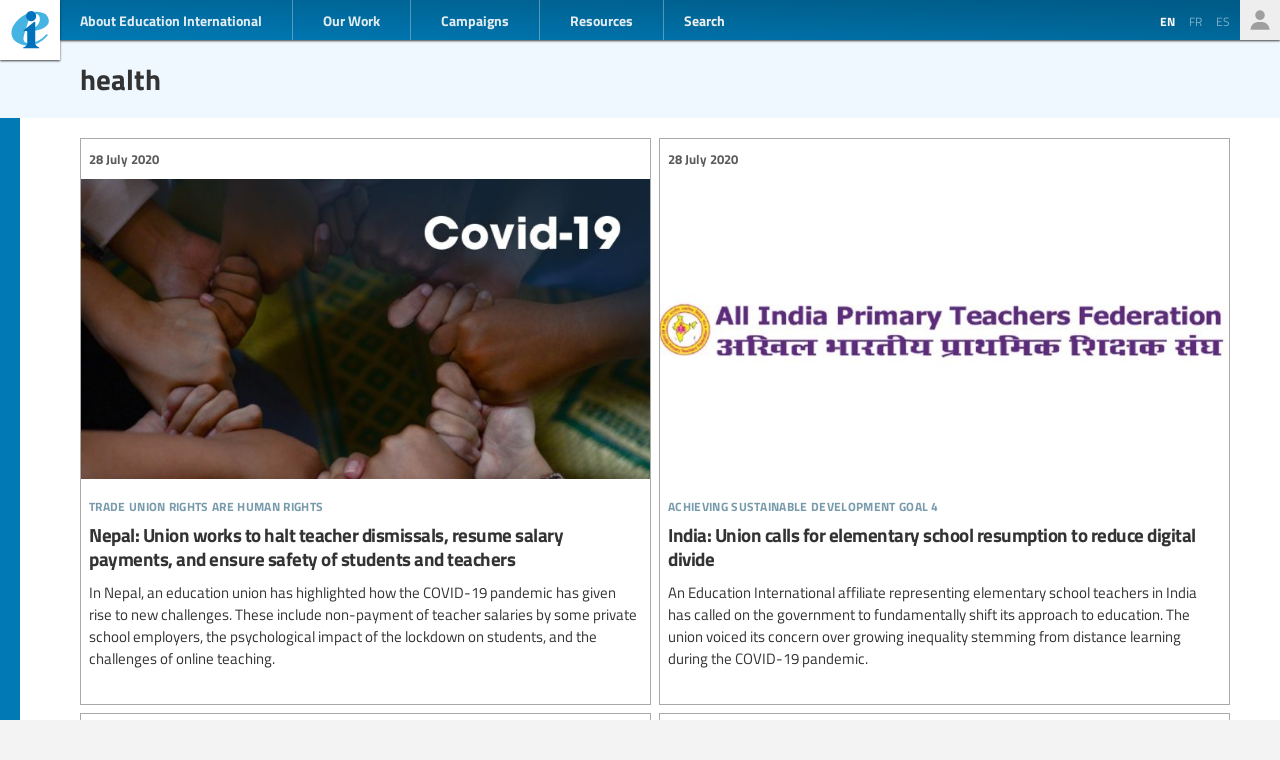

--- FILE ---
content_type: text/html; charset=UTF-8
request_url: https://www.ei-ie.org/en/collection/580:health?page=5
body_size: 7552
content:
<!DOCTYPE html>
<html lang="en">




<head>
	<meta name="viewport" content="width=device-width,initial-scale=1,maximum-scale=1,user-scalable=no">
	<meta http-equiv="X-UA-Compatible" content="IE=edge,chrome=1">
	<meta name="HandheldFriendly" content="true">
    <title>    health
</title>
    <link rel="preload" href="https://use.typekit.net/scu0unl.css?v=20240528" as="style">
    <link rel="canonical" href="https://www.ei-ie.org/en/collection/580:health" />

    <link rel="apple-touch-icon" sizes="180x180" href="/icons/apple-touch-icon.png">
    <link rel="icon" type="image/png" sizes="32x32" href="/icons/favicon-32x32.png">
    <link rel="icon" type="image/png" sizes="16x16" href="/icons/favicon-16x16.png">
    <link rel="manifest" href="/site.webmanifest">
    <link rel="mask-icon" href="/icons/safari-pinned-tab.svg" color="#5bbad5">
    <meta name="msapplication-TileColor" content="#ffffff">
    <meta name="msapplication-TileImage" content="/icons/mstile-144x144.png">
    <meta name="theme-color" content="#ffffff">

    <link rel="stylesheet" href="https://use.typekit.net/scu0unl.css?v=20240528">
    <link rel="preload" as="style" href="https://www.ei-ie.org/build/assets/style-35SGflDr.css" /><link rel="stylesheet" href="https://www.ei-ie.org/build/assets/style-35SGflDr.css" />    <script>
        window.dataLayer = window.dataLayer || [];
        function gtag(){dataLayer.push(arguments);}
        var cookieControlLocale = 'en';
    </script>
            <link rel="me" href="https://twitter.com/EduInt" />
    <meta name="twitter:dnt" content="on" >
    

     

    <meta property="og:url" content="https://www.ei-ie.org/en/collection/580:health" />
    <meta property="og:title" content="health" />
    <meta property="twitter:title" content="health" />
    <meta name="description" content="We are the voice of teachers and education workers around the world.Through our 386 member organizations, we represent more than 32.5 million teachers and education support personnel in 178 countries and territories." />
    <meta property="og:description" content="We are the voice of teachers and education workers around the world.Through our 386 member organizations, we represent more than 32.5 million teachers and education support personnel in 178 countries and territories." />
    <meta property="twitter:description" content="We are the voice of teachers and education workers around the world.Through our 386 member organizations, we represent more than 32.5 million teachers and education support personnel in 178 countries and territories." />
    <meta property="og:site_name" content="Education International" />
    <meta name="twitter:site" content="@eduint" />
    <meta property="og:locale" content="en" />

     
        <meta name="twitter:card" content="summary" />
        
     
        <meta property="og:type" content="article" />
        <meta property="article:published_time" content=2021-04-07 14:43:18 />
        <meta property="article:modified_time" content=2021-04-07 14:43:18 />
    
    <script src="https://www.google.com/recaptcha/api.js?hl=&render=6LdW3rYaAAAAAO5KCFJw5XTwvg7v6Hgmf-QOXXVP"></script>
     <style type="text/css">
    .grecaptcha-badge { visibility: hidden; }
    </style>
    <script type="text/javascript">
    (function(c,l,a,r,i,t,y){
        c[a]=c[a]||function(){(c[a].q=c[a].q||[]).push(arguments)};
        t=l.createElement(r);t.async=1;t.src="https://www.clarity.ms/tag/"+i;
        y=l.getElementsByTagName(r)[0];y.parentNode.insertBefore(t,y);
    })(window, document, "clarity", "script", "a6kfnk98x5");
</script>


           
        
        <script>(function(w,d,s,l,i){w[l]=w[l]||[];w[l].push({'gtm.start':
        new Date().getTime(),event:'gtm.js'});var f=d.getElementsByTagName(s)[0],
        j=d.createElement(s),dl=l!='dataLayer'?'&l='+l:'';j.async=true;j.src=
        'https://www.googletagmanager.com/gtm.js?id='+i+dl;f.parentNode.insertBefore(j,f);
        })(window,document,'script','dataLayer','GTM-MQ3GNCL');</script>
        
        <link rel="modulepreload" href="https://www.ei-ie.org/build/assets/script-CXk5yur0.js" /><link rel="modulepreload" href="https://www.ei-ie.org/build/assets/BjYfVVqY.js" /><link rel="modulepreload" href="https://www.ei-ie.org/build/assets/DY4LNUON.js" /><script type="module" src="https://www.ei-ie.org/build/assets/script-CXk5yur0.js"></script>        
    </head>
<body class="        route-collection    
    page_collection 
    page_collection_layout_tag 
    page_collection_type_tag
">
            
        <noscript><iframe src="https://www.googletagmanager.com/ns.html?id=GTM-MQ3GNCL"
        height="0" width="0" style="display:none;visibility:hidden"></iframe></noscript>
        
    
    <div class="wrapper">
        <header id="header_page">
            <h1><a href="https://www.ei-ie.org/en">Ei-iE</a></h1>
            <div id="navToggle">

            	<span>&nbsp;</span>
            	<span>&nbsp;</span>
            	<span>&nbsp;</span>
            </div>
            <nav id="mainNav">
                <div id="searchBar-mobile"><div class="searchToggle">Search</div>
<form method="get" action="https://www.ei-ie.org/en/search" id="search_container-mobile">
    <h3>Search Education International</h3>
    <input name="item_contents[query]" type="text" placeholder="Enter search term(s)" id="search_input-mobile"/>
    <button aria-label="Show results" id="search_button-mobile" type="submit">Show results</button>
    <button aria-label="cancel " type="reset" id="search_cancel_button-mobile">⨯</button>
</form>
</div>
                <div id="languageSelector-mobile"><section id="languageSelection-mobile">
    <ul id="languageSelection_list-mobile">
             
            <li class="active"><span>en</span></li>
         
                         
            <li><a href="/fr/collection/580:health">
                fr
            </a></li>
         
                         
            <li><a href="/es/collection/580:health">
                es
            </a></li>
         
        </ul>
</section>
</div>
                <ul class="nav_main"><li class="nav_main_item nav_two"><span class="nav_main_title"><span class="full">About Education International</span><span class="short">About</span></span><ul class="nav_drop nav_two_sub"><li class="nav_drop_section"><h2>About Education International</h2><ul class="nav_drop_listing"><li><a href="https://www.ei-ie.org/en/about/who-we-are">Who we are</a></li><li><a href="https://www.ei-ie.org/en/about/origins-and-history">Origins and history</a></li><li><a href="https://www.ei-ie.org/en/affiliates">Our Members</a></li><li><a href="https://www.ei-ie.org/en/about/our-leaders">Our Leaders</a></li><li><a href="https://www.ei-ie.org/en/about/jobs">Career & Internship Opportunities</a></li><li><a href="https://www.ei-ie.org/en/regions">Regions and Countries</a></li><li><a href="https://www.ei-ie.org/en/governance">Governance</a></li><li><a href="https://www.ei-ie.org/en/about/global-unions">Global Unions</a></li><li class="nav_newsletter"><a href="https://www.ei-ie.org/en/contact/newsletter">Subscribe to our newsletters</a></li><li><a href="https://www.ei-ie.org/en/contact/ei-ie">Contact Us</a></li></ul></li></ul></li><li class="nav_main_item nav_one"><span class="nav_main_title">Our Work</span><ul class="nav_drop nav_one_sub"><li class="nav_drop_section"><h2>Latest</h2><ul class="nav_drop_listing"><li><a href="https://www.ei-ie.org/en/news">News</a></li><li class="nav_worlds-of-education"><a href="https://www.ei-ie.org/en/worlds-of-education">Worlds of Education</a></li><li><a href="https://www.ei-ie.org/en/news/statements">Statements</a></li><li><a href="https://www.ei-ie.org/en/news/take-action">Take action!</a></li></ul></li><li class="nav_drop_section"><h2>Our Priorities</h2><ul class="nav_drop_listing"><li><a href="https://www.ei-ie.org/en/workarea/1323:quality-education-for-all">Quality education for all</a></li><li><a href="https://www.ei-ie.org/en/workarea/1324:the-profession">The profession</a></li><li><a href="https://www.ei-ie.org/en/workarea/1325:rights-and-democracy">Rights and democracy</a></li><li><a href="https://www.ei-ie.org/en/workarea/1326:building-union-power">Building union power</a></li></ul></li><li class="nav_drop_section"><h2>Spotlight</h2><ul class="nav_drop_listing"><li><a href="https://www.ei-ie.org/en/dossier/1299:advancing-gender-equality-in-and-through-education">Advancing gender equality in and through education</a></li><li><a href="https://www.ei-ie.org/en/dossier/1368:early-childhood-education">Early childhood education</a></li><li><a href="https://www.ei-ie.org/en/dossier/1367:higher-education-and-research">Higher education and research</a></li><li><a href="https://www.ei-ie.org/en/dossier/1370:technical-and-vocational-education-and-training">Technical and vocational education and training</a></li><li class="nav_drop_listing_footer"><a href="https://www.ei-ie.org/en/spotlight">Show all</a></li></ul></li></ul></li><li class="nav_main_item nav_three"><span class="nav_main_title">Campaigns</span><ul class="nav_drop nav_three_sub"><li class="nav_drop_section"><h2>Campaigns</h2><ul class="nav_drop_listing"><li><a href="https://www.ei-ie.org/en/dossier/1537:go-public-fund-education">Go public! Fund education</a></li><li><a href="https://www.ei-ie.org/en/dossier/1361:teach-for-the-planet">Teach for the planet</a></li><li><a href="https://www.ei-ie.org/en/dossier/1296:students-before-profit">Students before profit</a></li><li class="nav_drop_listing_footer"><a href="https://www.ei-ie.org/en/campaigns">Show all</a></li></ul></li></ul></li><li class="nav_main_item nav_three"><span class="nav_main_title">Resources</span><ul class="nav_drop nav_three_sub"><li class="nav_drop_section"><h2>Resources</h2><ul class="nav_drop_listing"><li><a href="https://www.ei-ie.org/en/resources/research">Research</a></li><li><a href="https://www.ei-ie.org/en/resources/publications">Publications</a></li><li><a href="https://www.ei-ie.org/en/resources/policy-briefs">Policy briefs</a></li><li><a href="https://www.ei-ie.org/en/resources/world-congress-resolutions">World Congress resolutions</a></li><li><a href="https://www.ei-ie.org/en/resources/videos">Videos</a></li><li><a href="https://www.ei-ie.org/en/authors">Authors</a></li><li><a href="https://www.ei-ie.org/en/coop_projects">Cooperation Projects</a></li><li><a href="https://www.ei-ie.org/en/wellbeing">Health and well-being hub</a></li></ul></li></ul></li></ul>                <div id="searchBar"><div class="searchToggle">Search</div>
<form method="get" action="https://www.ei-ie.org/en/search" id="search_container">
    <h3>Search Education International</h3>
    <input name="item_contents[query]" type="text" placeholder="Enter search term(s)" id="search_input"/>
    <button aria-label="Show results" id="search_button" type="submit">Show results</button>
    <button aria-label="cancel " type="reset" id="search_cancel_button">⨯</button>
</form>
</div>
                <div id="memberNav-mobile"><a href="https://eiie.sharepoint.com/SitePages/HomePage.aspx" target="_blank">Members only</a></div>
            </nav>
            
            <section id="headerside">
	            <section id="languageSelection">
    <ul id="languageSelection_list">
             
            <li class="active"><span>en</span></li>
         
                         
            <li><a href="/fr/collection/580:health">
                fr
            </a></li>
         
                         
            <li><a href="/es/collection/580:health">
                es
            </a></li>
         
        </ul>
</section>
                <div id="memberNav"><a href="https://eiie.sharepoint.com/SitePages/HomePage.aspx" target="_blank">Members only</a></div>
            </section>
        </header>
		<section id="main_page">
	            <div class="no_lead_image"></div>
    <article class="article_main collection_introduction ">
	    <header class=" ">
            <a name="top"></a>
                	            <h2>health</h2>
                             

	
	    </header>
                
        
        
    </article>

    	<main id="collection_main" class="collection_default collection_layout_tag">
		
		
		<ol class="collection_content">
						 
				<li>
					<article class="card-item card-article ">
    <figure  class="  figure_preset_card media media--image media--image-lead media--preset-card" >
            <img src="https://www.ei-ie.org/image/f6802.jpg/card.jpg" alt="" />
        </figure>

    <header>
	    
	                <span class="first-collection first-collection-trade-union-rights-are-human-rights">Trade union rights are human rights</span>
        	    
	    <span class="date ">
                28 July 2020
    </span>

        <h3>Nepal: Union works to halt teacher dismissals, resume salary payments, and ensure safety of students and teachers</h3>
        
        

                
    </header>

            <p>In Nepal, an education union has highlighted how the COVID-19 pandemic has given rise to new challenges. These include non-payment of teacher salaries by some private school employers, the psychological impact of the lockdown on students, and the challenges of online teaching.</p>            
    <a  href="https://www.ei-ie.org/en/item/23444:nepal-union-works-to-halt-teacher-dismissals-resume-salary-payments-and-ensure-safety-of-students-and-teachers" rel="noopener">Nepal: Union works to halt teacher dismissals, resume salary payments, and ensure safety of students and teachers</a>    
</article>
 
				</li>
			 
				<li>
					<article class="card-item card-article ">
    <figure  class="  figure_preset_card media media--image media--image-lead media--preset-card" >
            <img src="https://www.ei-ie.org/image/8a2f7.jpg/card.jpg" alt="" />
        </figure>

    <header>
	    
	                <span class="first-collection first-collection-achieving-sustainable-development-goal-4">Achieving Sustainable Development Goal 4</span>
        	    
	    <span class="date ">
                28 July 2020
    </span>

        <h3>India: Union calls for elementary school resumption to reduce digital divide</h3>
        
        

                
    </header>

            <p>An Education International affiliate representing elementary school teachers in India has called on the government to fundamentally shift its approach to education. The union voiced its concern over growing inequality stemming from distance learning during the COVID-19 pandemic.</p>            
    <a  href="https://www.ei-ie.org/en/item/23443:india-union-calls-for-elementary-school-resumption-to-reduce-digital-divide" rel="noopener">India: Union calls for elementary school resumption to reduce digital divide</a>    
</article>
 
				</li>
			 
				<li>
					<article class="card-item card-article ">
    <figure  class="  figure_preset_card media media--image media--image-lead media--preset-card" >
            <img src="https://www.ei-ie.org/image/bf6a2.jpg/card.jpg" alt="" />
        </figure>

    <header>
	    
	                <span class="first-collection first-collection-achieving-sustainable-development-goal-4">Achieving Sustainable Development Goal 4</span>
        	    
	    <span class="date ">
                24 July 2020
    </span>

        <h3>Australia: Union report highlights digital divide for public school students</h3>
        
        

                
    </header>

            <p>The Australian Education Union has published a report showing a significant digital gap during the COVID-19 pandemic and the lack of digital inclusion for public school students.</p>            
    <a  href="https://www.ei-ie.org/en/item/23439:australia-union-report-highlights-digital-divide-for-public-school-students" rel="noopener">Australia: Union report highlights digital divide for public school students</a>    
</article>
 
				</li>
			 
				<li>
					<article class="card-item card-article ">
    <figure  class="  figure_preset_card media media--image media--image-lead media--preset-card" >
            <img src="https://www.ei-ie.org/image/114cc.jpg/card.jpg" alt="" />
        </figure>

    <header>
	    
	                <span class="first-collection first-collection-trade-union-rights-are-human-rights">Trade union rights are human rights</span>
        	    
	    <span class="date ">
                23 July 2020
    </span>

        <h3>Portugal: Union seeks social dialogue on pandemic impact on teachers and students</h3>
        
        

                
    </header>

            <p>The Portuguese education union, Federaçao Nacional dos Professores, is concerned about teacher professional issues, inequities, lack of social dialogue, and assessment of teachers.</p>            
    <a  href="https://www.ei-ie.org/en/item/23438:portugal-union-seeks-social-dialogue-on-pandemic-impact-on-teachers-and-students" rel="noopener">Portugal: Union seeks social dialogue on pandemic impact on teachers and students</a>    
</article>
 
				</li>
			 
				<li>
					<article class="card-item card-article ">
    <figure  class="  figure_preset_card media media--image media--image-lead media--preset-card" >
            <img src="https://www.ei-ie.org/image/e1fdb.jpg/card.jpg" alt="" />
        </figure>

    <header>
	    
	                <span class="first-collection first-collection-trade-union-rights-are-human-rights">Trade union rights are human rights</span>
        	    
	    <span class="date ">
                17 July 2020
    </span>

        <h3>USA: The voice of education professionals must be heard on safely reopening schools</h3>
        
        

                
    </header>

            <p>Education International’s affiliates in the United States have reasserted the need for public authorities to listen to the voice of educators and their professional organisations when reopening schools and education institutions, and to deliver proper funding for the education sector.</p>            
    <a  href="https://www.ei-ie.org/en/item/23433:usa-the-voice-of-education-professionals-must-be-heard-on-safely-reopening-schools" rel="noopener">USA: The voice of education professionals must be heard on safely reopening schools</a>    
</article>
 
				</li>
			 
				<li>
					<article class="card-item card-article ">
    <figure  class="  figure_preset_card media media--image media--image-lead media--preset-card" >
            <img src="https://www.ei-ie.org/image/7ccd0.jpg/card.jpg" alt="" />
        </figure>

    <header>
	    
	                <span class="first-collection first-collection-trade-union-rights-are-human-rights">Trade union rights are human rights</span>
        	    
	    <span class="date ">
                16 July 2020
    </span>

        <h3>DRC: The government must pay “new units” teachers and address COVID-19 financial deficit</h3>
        
        

                
    </header>

            <p>Trade unionist teachers in the Democratic Republic of Congo have called on the public authorities to respect a promise to pay “new units” teachers since April 2020.</p>            
    <a  href="https://www.ei-ie.org/en/item/23431:drc-the-government-must-pay-new-units-teachers-and-address-covid-19-financial-deficit" rel="noopener">DRC: The government must pay “new units” teachers and address COVID-19 financial deficit</a>    
</article>
 
				</li>
			 
				<li>
					<article class="card-item card-article ">
    <figure  class="  figure_preset_card media media--image media--image-lead media--preset-card" >
            <img src="https://www.ei-ie.org/image/f609c.jpg/card.jpg" alt="" />
        </figure>

    <header>
	    
	                <span class="first-collection first-collection-trade-union-rights-are-human-rights">Trade union rights are human rights</span>
        	    
	    <span class="date ">
                15 July 2020
    </span>

        <h3>UK: Concerns remain over reopening of schools</h3>
        
        

                
    </header>

            <p>Education unions in the UK have voiced deep concern concerning the reopening of schools and education institutions planned for September.</p>            
    <a  href="https://www.ei-ie.org/en/item/23430:uk-concerns-remain-over-reopening-of-schools" rel="noopener">UK: Concerns remain over reopening of schools</a>    
</article>
 
				</li>
			 
				<li>
					<article class="card-item card-article ">
    <figure  class="  figure_preset_card media media--image media--image-lead media--preset-card" >
            <img src="https://www.ei-ie.org/image/bb9df.jpg/card.jpg" alt="" />
        </figure>

    <header>
	    
	                <span class="first-collection first-collection-achieving-sustainable-development-goal-4">Achieving Sustainable Development Goal 4</span>
        	    
	    <span class="date ">
                13 July 2020
    </span>

        <h3>Canadian teacher survey exposes damage to education during the pandemic</h3>
        
        

                
    </header>

            <p>Education International's member organisation, the Canadian Teachers’ Federation (CTF/FCE), conducted a survey in which nearly 18,000 teachers participated. It showed unease and concern about the impact of the COVID-19 lockdown on the well-being of students and teachers. It exposed damage to education stemming from the dependence on distance learning, including...</p>            
    <a  href="https://www.ei-ie.org/en/item/23428:canadian-teacher-survey-exposes-damage-to-education-during-the-pandemic" rel="noopener">Canadian teacher survey exposes damage to education during the pandemic</a>    
</article>
 
				</li>
			 
				<li>
					<article class="card-item card-article ">
    <figure  class="  figure_preset_card media media--image media--image-lead media--preset-card" >
            <img src="https://www.ei-ie.org/image/268e2.png/card.jpg" alt="" />
        </figure>

    <header>
	    
	                <span class="first-collection first-collection-trade-union-rights-are-human-rights">Trade union rights are human rights</span>
        	    
	    <span class="date ">
                9 July 2020
    </span>

        <h3>Webinar discusses Global Education Monitoring Report on Inclusion and Education</h3>
        
        

                
    </header>

            <p>On 9 July, a webinar reviewing the recently released Global Education Monitoring Report (GEM) 2020 from the perspective of teachers was co-hosted by Education International, UNESCO, the International Task Force on Teachers for Education 2030, and the GEM Report. The report, “Inclusion and Education: All Means All” was explained. Its...</p>            
    <a  href="https://www.ei-ie.org/en/item/23427:webinar-discusses-global-education-monitoring-report-on-inclusion-and-education" rel="noopener">Webinar discusses Global Education Monitoring Report on Inclusion and Education</a>    
</article>
 
				</li>
			 
				<li>
					<article class="card-item card-article ">
    <figure  class="  figure_preset_card media media--image media--image-lead media--preset-card" >
            <img src="https://www.ei-ie.org/image/06a49.jpg/card.jpg" alt="" />
        </figure>

    <header>
	    
	                <span class="first-collection first-collection-achieving-sustainable-development-goal-4">Achieving Sustainable Development Goal 4</span>
        	    
	    <span class="date ">
                9 July 2020
    </span>

        <h3>Palestine: Training in e-learning critical as return to education deferred</h3>
        
        

                
    </header>

            <p>As COVID-19 cases increased in Palestine, the General Union of Palestinian Teachers, in cooperation with the Ministry of Education, led a project on e-learning. This has assumed greater significance as schools will not reopen in August as had been previously planned.</p>            
    <a  href="https://www.ei-ie.org/en/item/23424:palestine-training-in-e-learning-critical-as-return-to-education-deferred" rel="noopener">Palestine: Training in e-learning critical as return to education deferred</a>    
</article>
 
				</li>
			 
				<li>
					<article class="card-item card-article ">
    <figure  class="  figure_preset_card media media--image media--image-lead media--preset-card" >
            <img src="https://www.ei-ie.org/image/03247.jpg/card.jpg" alt="" />
        </figure>

    <header>
	    
	                <span class="first-collection first-collection-fighting-the-commercialisation-of-education">Fighting the commercialisation of education</span>
        	    
	    <span class="date ">
                6 July 2020
    </span>

        <h3>“Online teaching and videoconferencing: how can teachers choose the most appropriate tools?”, by Steven Kolber.</h3>
        
        

                    <h4 class="card_title_author">
                            <span>
                    Steven Kolber                    
                </span> 
                        </h4>
                
    </header>

            <p>Teachers are all scrambling onto remote learning (or distance learning, or continuous learning, or crisis learning, or the nomenclature of your area) to support and stay connected with their students during this isolating time. The unexpected nature of the events around COVID-19 and the different levels and speeds of responsiveness...</p>            
    <a  href="https://www.ei-ie.org/en/item/23418:online-teaching-and-videoconferencing-how-can-teachers-choose-the-most-appropriate-tools-by-steven-kolber" rel="noopener">“Online teaching and videoconferencing: how can teachers choose the most appropriate tools?”, by Steven Kolber.</a>    
</article>
 
				</li>
			 
				<li>
					<article class="card-item card-article ">
    <figure  class="  figure_preset_card media media--image media--image-lead media--preset-card" >
            <img src="https://www.ei-ie.org/image/01a6f.jpg/card.jpg" alt="" />
        </figure>

    <header>
	    
	                <span class="first-collection first-collection-standards-and-working-conditions">Standards and working conditions</span>
        	    
	    <span class="date ">
                6 July 2020
    </span>

        <h3>France: teachers’ unions ask to be heard and assert their profession</h3>
        
        

                
    </header>

            <p>Representatives of French teachers’ unions have impressed upon public authorities the need to establish a real social dialogue to ensure high-quality education for all during and after the current global pandemic. In particular, they point to the statement adopted by the Education International European Region, ETUCE; which makes recommendations for...</p>            
    <a  href="https://www.ei-ie.org/en/item/23417:france-teachers-unions-ask-to-be-heard-and-assert-their-profession" rel="noopener">France: teachers’ unions ask to be heard and assert their profession</a>    
</article>
 
				</li>
			 
				<li>
					<article class="card-item card-article ">
    <figure  class="  figure_preset_card media media--image media--image-lead media--preset-card" >
            <img src="https://www.ei-ie.org/image/56b6a.jpg/card.jpg" alt="" />
        </figure>

    <header>
	    
	                <span class="first-collection first-collection-trade-union-rights-are-human-rights">Trade union rights are human rights</span>
        	    
	    <span class="date ">
                29 June 2020
    </span>

        <h3>Zimbabwe: Trade unions win court battle on school re-opening</h3>
        
        

                
    </header>

            <p>The Government of Zimbabwe announced that schools would reopen, already for examinations in late June and move forward in steps in the following weeks to re-open schools despite risks of an intensification of COVID-19 infections. Education trade unions challenged the re-openings as unsafe and premature and called for social dialogue...</p>            
    <a  href="https://www.ei-ie.org/en/item/23409:zimbabwe-trade-unions-win-court-battle-on-school-re-opening" rel="noopener">Zimbabwe: Trade unions win court battle on school re-opening</a>    
</article>
 
				</li>
			 
				<li>
					<article class="card-item card-article ">
    <figure  class="  figure_preset_card media media--image media--image-lead media--preset-card" >
            <img src="https://www.ei-ie.org/image/ee6bb.jpg/card.jpg" alt="" />
        </figure>

    <header>
	    
	                <span class="first-collection first-collection-trade-union-rights-are-human-rights">Trade union rights are human rights</span>
        	    
	    <span class="date ">
                17 June 2020
    </span>

        <h3>Bahrain: Seven pillars of union plan to reopen schools and education institutions</h3>
        
        

                
    </header>

            <p>The Bahrain Teachers’ Association has made proposals regarding the reopening of schools and education institutions for the next academic year, 2020-2021, stressing seven measures to be taken.</p>            
    <a  href="https://www.ei-ie.org/en/item/23402:bahrain-seven-pillars-of-union-plan-to-reopen-schools-and-education-institutions" rel="noopener">Bahrain: Seven pillars of union plan to reopen schools and education institutions</a>    
</article>
 
				</li>
			 
				<li>
					<article class="card-item card-article ">
    <figure  class="  figure_preset_card media media--image media--image-lead media--preset-card" >
            <img src="https://www.ei-ie.org/image/a2ded.jpg/card.jpg" alt="" />
        </figure>

    <header>
	    
	                <span class="first-collection first-collection-trade-union-rights-are-human-rights">Trade union rights are human rights</span>
        	    
	    <span class="date ">
                17 June 2020
    </span>

        <h3>The Gambia: Social dialogue at heart of COVID-19 response</h3>
        
        

                
    </header>

            <p>The Gambia Teachers Union has been proactive in its advocacy and activities in response to the COVID-19 epidemic as it turns its focus to guaranteeing a safe return to schools and quality education for all.</p>            
    <a  href="https://www.ei-ie.org/en/item/23401:the-gambia-social-dialogue-at-heart-of-covid-19-response" rel="noopener">The Gambia: Social dialogue at heart of COVID-19 response</a>    
</article>
 
				</li>
			 
				<li>
					<article class="card-item card-article ">
    <figure  class="  figure_preset_card media media--image media--image-lead media--preset-card" >
            <img src="https://www.ei-ie.org/image/03be8.jpg/card.jpg" alt="" />
        </figure>

    <header>
	    
	                <span class="first-collection first-collection-achieving-sustainable-development-goal-4">Achieving Sustainable Development Goal 4</span>
        	    
	    <span class="date ">
                17 June 2020
    </span>

        <h3>“COVID-19 crisis: the education situation in Italy”, by Rossella Benedetti.</h3>
        
        

                    <h4 class="card_title_author">
                            <span>
                    Rossella Benedetti                    
                </span> 
                        </h4>
                
    </header>

            <p>In Italy, the first COVID-19 cases were discovered at the end of January. It was another month before the spread of the virus forced us to suspend face-to-face lessons. At the beginning of March, teachers, in lockdown at home, began distance teaching, while administrative, technical and cleaning staff still had...</p>            
    <a  href="https://www.ei-ie.org/en/item/23398:covid-19-crisis-the-education-situation-in-italy-by-rossella-benedetti" rel="noopener">“COVID-19 crisis: the education situation in Italy”, by Rossella Benedetti.</a>    
</article>
 
				</li>
			 
				<li>
					<article class="card-item card-article ">
    <figure  class="  figure_preset_card media media--image media--image-lead media--preset-card" >
            <img src="https://www.ei-ie.org/image/40534.jpg/card.jpg" alt="" />
        </figure>

    <header>
	    
	                <span class="first-collection first-collection-trade-union-rights-are-human-rights">Trade union rights are human rights</span>
        	    
	    <span class="date ">
                16 June 2020
    </span>

        <h3>As frontlines shift to schools: Can governments ensure safety? by David Edwards.</h3>
        
        

                    <h4 class="card_title_author">
                            <span>
                    David Edwards                    
                </span> 
                        </h4>
                
    </header>

            <p>Education International echoes the call of education workers from around the world: national governments must ensure their protection through evidence-based public health measures in the transition back to school. Read about how the global union federation responds to this call.</p>            
    <a  href="https://www.ei-ie.org/en/item/23399:as-frontlines-shift-to-schools-can-governments-ensure-safety-by-david-edwards" rel="noopener">As frontlines shift to schools: Can governments ensure safety? by David Edwards.</a>    
</article>
 
				</li>
			 
				<li>
					<article class="card-item card-article ">
    <figure  class="  figure_preset_card media media--image media--image-lead media--preset-card" >
            <img src="https://www.ei-ie.org/image/b3c8b.jpg/card.jpg" alt="" />
        </figure>

    <header>
	    
	                <span class="first-collection first-collection-trade-union-rights-are-human-rights">Trade union rights are human rights</span>
        	    
	    <span class="date ">
                11 June 2020
    </span>

        <h3>Education International’s COVID-19 Solidarity Fund is operational</h3>
        
        

                
    </header>

            <p>Education International has launched a COVID-19 Solidarity Fund to strengthen education trade unions following the COVID-19 pandemic. The solidarity of many member organisations has already provided contributions, and requests to provide support for union activities have been received from other affiliated unions.</p>            
    <a  href="https://www.ei-ie.org/en/item/23391:education-internationals-covid-19-solidarity-fund-is-operational" rel="noopener">Education International’s COVID-19 Solidarity Fund is operational</a>    
</article>
 
				</li>
					</ol>
		
		<nav>
        <ul class="pagination">
            
                            <li class="page-item page-item-prev">
                    <a class="page-link" href="https://www.ei-ie.org/en/collection/580:health?page=4" rel="prev" aria-label="&laquo;">
                        
                        <span class="page-link-label-full">&laquo;</span>
                    </a>
                </li>
            
            
                            
                
                
                                                                                        <li class="page-item"><a class="page-link" href="https://www.ei-ie.org/en/collection/580:health?page=1">1</a></li>
                                                                                                <li class="page-item"><a class="page-link" href="https://www.ei-ie.org/en/collection/580:health?page=2">2</a></li>
                                                                                                <li class="page-item"><a class="page-link" href="https://www.ei-ie.org/en/collection/580:health?page=3">3</a></li>
                                                                                                <li class="page-item"><a class="page-link" href="https://www.ei-ie.org/en/collection/580:health?page=4">4</a></li>
                                                                                                <li class="page-item active" aria-current="page"><span class="page-link">5</span></li>
                                                                                                <li class="page-item"><a class="page-link" href="https://www.ei-ie.org/en/collection/580:health?page=6">6</a></li>
                                                                                                <li class="page-item"><a class="page-link" href="https://www.ei-ie.org/en/collection/580:health?page=7">7</a></li>
                                                                                                <li class="page-item"><a class="page-link" href="https://www.ei-ie.org/en/collection/580:health?page=8">8</a></li>
                                                                        
            
                            <li class="page-item page-item-next">
                    <a class="page-link" href="https://www.ei-ie.org/en/collection/580:health?page=6" rel="next" aria-label="&raquo;">
                        
                        <span class="page-link-label-full">&raquo;</span>
                    </a>
                </li>
                    </ul>
    </nav>


	</main>

		</section>
        <footer id="footer_page">
            <div class="social-profiles">
                <a href="https://www.facebook.com/educationinternational" target="_blank" rel="noopener" class="social-profile-facebook">Facebook</a>
                <a href="https://twitter.com/eduint" target="_blank" rel="noopener" class="social-profile-twitter">Twitter</a>
                <a href="https://www.youtube.com/user/EduInternational" target="_blank"  rel="noopener" class="social-profile-youtube">YouTube</a>
                <a href="https://soundcloud.com/user-918336677-743440864" target="_blank" rel="noopener" class="social-profile-soundcloud">Soundcloud</a>
            </div>
            <p>
                Education International - Unless otherwise noted, all content on this website is free to use under the <a href="https://creativecommons.org/licenses/by-nc/4.0/" target="_blank" rel="noreferrer noopener">Creative Commons Attribution-NonCommercial 4.0</a> license.
            </p>
            <p>
                <a href="https://www.ei-ie.org/en/contact/legal-notice">Legal Notice</a>
                <a href="https://www.ei-ie.org/en/contact/data-protection-policy">Data Protection Policy</a>
            </p>
        </footer>
    </div>
<script defer src="https://static.cloudflareinsights.com/beacon.min.js/vcd15cbe7772f49c399c6a5babf22c1241717689176015" integrity="sha512-ZpsOmlRQV6y907TI0dKBHq9Md29nnaEIPlkf84rnaERnq6zvWvPUqr2ft8M1aS28oN72PdrCzSjY4U6VaAw1EQ==" data-cf-beacon='{"version":"2024.11.0","token":"92d5074df65d4c99a2902dba55132118","r":1,"server_timing":{"name":{"cfCacheStatus":true,"cfEdge":true,"cfExtPri":true,"cfL4":true,"cfOrigin":true,"cfSpeedBrain":true},"location_startswith":null}}' crossorigin="anonymous"></script>
</body>
</html>



--- FILE ---
content_type: text/html; charset=utf-8
request_url: https://www.google.com/recaptcha/api2/anchor?ar=1&k=6LdW3rYaAAAAAO5KCFJw5XTwvg7v6Hgmf-QOXXVP&co=aHR0cHM6Ly93d3cuZWktaWUub3JnOjQ0Mw..&hl=en&v=PoyoqOPhxBO7pBk68S4YbpHZ&size=invisible&anchor-ms=20000&execute-ms=30000&cb=rv2dgx7l4mrq
body_size: 48535
content:
<!DOCTYPE HTML><html dir="ltr" lang="en"><head><meta http-equiv="Content-Type" content="text/html; charset=UTF-8">
<meta http-equiv="X-UA-Compatible" content="IE=edge">
<title>reCAPTCHA</title>
<style type="text/css">
/* cyrillic-ext */
@font-face {
  font-family: 'Roboto';
  font-style: normal;
  font-weight: 400;
  font-stretch: 100%;
  src: url(//fonts.gstatic.com/s/roboto/v48/KFO7CnqEu92Fr1ME7kSn66aGLdTylUAMa3GUBHMdazTgWw.woff2) format('woff2');
  unicode-range: U+0460-052F, U+1C80-1C8A, U+20B4, U+2DE0-2DFF, U+A640-A69F, U+FE2E-FE2F;
}
/* cyrillic */
@font-face {
  font-family: 'Roboto';
  font-style: normal;
  font-weight: 400;
  font-stretch: 100%;
  src: url(//fonts.gstatic.com/s/roboto/v48/KFO7CnqEu92Fr1ME7kSn66aGLdTylUAMa3iUBHMdazTgWw.woff2) format('woff2');
  unicode-range: U+0301, U+0400-045F, U+0490-0491, U+04B0-04B1, U+2116;
}
/* greek-ext */
@font-face {
  font-family: 'Roboto';
  font-style: normal;
  font-weight: 400;
  font-stretch: 100%;
  src: url(//fonts.gstatic.com/s/roboto/v48/KFO7CnqEu92Fr1ME7kSn66aGLdTylUAMa3CUBHMdazTgWw.woff2) format('woff2');
  unicode-range: U+1F00-1FFF;
}
/* greek */
@font-face {
  font-family: 'Roboto';
  font-style: normal;
  font-weight: 400;
  font-stretch: 100%;
  src: url(//fonts.gstatic.com/s/roboto/v48/KFO7CnqEu92Fr1ME7kSn66aGLdTylUAMa3-UBHMdazTgWw.woff2) format('woff2');
  unicode-range: U+0370-0377, U+037A-037F, U+0384-038A, U+038C, U+038E-03A1, U+03A3-03FF;
}
/* math */
@font-face {
  font-family: 'Roboto';
  font-style: normal;
  font-weight: 400;
  font-stretch: 100%;
  src: url(//fonts.gstatic.com/s/roboto/v48/KFO7CnqEu92Fr1ME7kSn66aGLdTylUAMawCUBHMdazTgWw.woff2) format('woff2');
  unicode-range: U+0302-0303, U+0305, U+0307-0308, U+0310, U+0312, U+0315, U+031A, U+0326-0327, U+032C, U+032F-0330, U+0332-0333, U+0338, U+033A, U+0346, U+034D, U+0391-03A1, U+03A3-03A9, U+03B1-03C9, U+03D1, U+03D5-03D6, U+03F0-03F1, U+03F4-03F5, U+2016-2017, U+2034-2038, U+203C, U+2040, U+2043, U+2047, U+2050, U+2057, U+205F, U+2070-2071, U+2074-208E, U+2090-209C, U+20D0-20DC, U+20E1, U+20E5-20EF, U+2100-2112, U+2114-2115, U+2117-2121, U+2123-214F, U+2190, U+2192, U+2194-21AE, U+21B0-21E5, U+21F1-21F2, U+21F4-2211, U+2213-2214, U+2216-22FF, U+2308-230B, U+2310, U+2319, U+231C-2321, U+2336-237A, U+237C, U+2395, U+239B-23B7, U+23D0, U+23DC-23E1, U+2474-2475, U+25AF, U+25B3, U+25B7, U+25BD, U+25C1, U+25CA, U+25CC, U+25FB, U+266D-266F, U+27C0-27FF, U+2900-2AFF, U+2B0E-2B11, U+2B30-2B4C, U+2BFE, U+3030, U+FF5B, U+FF5D, U+1D400-1D7FF, U+1EE00-1EEFF;
}
/* symbols */
@font-face {
  font-family: 'Roboto';
  font-style: normal;
  font-weight: 400;
  font-stretch: 100%;
  src: url(//fonts.gstatic.com/s/roboto/v48/KFO7CnqEu92Fr1ME7kSn66aGLdTylUAMaxKUBHMdazTgWw.woff2) format('woff2');
  unicode-range: U+0001-000C, U+000E-001F, U+007F-009F, U+20DD-20E0, U+20E2-20E4, U+2150-218F, U+2190, U+2192, U+2194-2199, U+21AF, U+21E6-21F0, U+21F3, U+2218-2219, U+2299, U+22C4-22C6, U+2300-243F, U+2440-244A, U+2460-24FF, U+25A0-27BF, U+2800-28FF, U+2921-2922, U+2981, U+29BF, U+29EB, U+2B00-2BFF, U+4DC0-4DFF, U+FFF9-FFFB, U+10140-1018E, U+10190-1019C, U+101A0, U+101D0-101FD, U+102E0-102FB, U+10E60-10E7E, U+1D2C0-1D2D3, U+1D2E0-1D37F, U+1F000-1F0FF, U+1F100-1F1AD, U+1F1E6-1F1FF, U+1F30D-1F30F, U+1F315, U+1F31C, U+1F31E, U+1F320-1F32C, U+1F336, U+1F378, U+1F37D, U+1F382, U+1F393-1F39F, U+1F3A7-1F3A8, U+1F3AC-1F3AF, U+1F3C2, U+1F3C4-1F3C6, U+1F3CA-1F3CE, U+1F3D4-1F3E0, U+1F3ED, U+1F3F1-1F3F3, U+1F3F5-1F3F7, U+1F408, U+1F415, U+1F41F, U+1F426, U+1F43F, U+1F441-1F442, U+1F444, U+1F446-1F449, U+1F44C-1F44E, U+1F453, U+1F46A, U+1F47D, U+1F4A3, U+1F4B0, U+1F4B3, U+1F4B9, U+1F4BB, U+1F4BF, U+1F4C8-1F4CB, U+1F4D6, U+1F4DA, U+1F4DF, U+1F4E3-1F4E6, U+1F4EA-1F4ED, U+1F4F7, U+1F4F9-1F4FB, U+1F4FD-1F4FE, U+1F503, U+1F507-1F50B, U+1F50D, U+1F512-1F513, U+1F53E-1F54A, U+1F54F-1F5FA, U+1F610, U+1F650-1F67F, U+1F687, U+1F68D, U+1F691, U+1F694, U+1F698, U+1F6AD, U+1F6B2, U+1F6B9-1F6BA, U+1F6BC, U+1F6C6-1F6CF, U+1F6D3-1F6D7, U+1F6E0-1F6EA, U+1F6F0-1F6F3, U+1F6F7-1F6FC, U+1F700-1F7FF, U+1F800-1F80B, U+1F810-1F847, U+1F850-1F859, U+1F860-1F887, U+1F890-1F8AD, U+1F8B0-1F8BB, U+1F8C0-1F8C1, U+1F900-1F90B, U+1F93B, U+1F946, U+1F984, U+1F996, U+1F9E9, U+1FA00-1FA6F, U+1FA70-1FA7C, U+1FA80-1FA89, U+1FA8F-1FAC6, U+1FACE-1FADC, U+1FADF-1FAE9, U+1FAF0-1FAF8, U+1FB00-1FBFF;
}
/* vietnamese */
@font-face {
  font-family: 'Roboto';
  font-style: normal;
  font-weight: 400;
  font-stretch: 100%;
  src: url(//fonts.gstatic.com/s/roboto/v48/KFO7CnqEu92Fr1ME7kSn66aGLdTylUAMa3OUBHMdazTgWw.woff2) format('woff2');
  unicode-range: U+0102-0103, U+0110-0111, U+0128-0129, U+0168-0169, U+01A0-01A1, U+01AF-01B0, U+0300-0301, U+0303-0304, U+0308-0309, U+0323, U+0329, U+1EA0-1EF9, U+20AB;
}
/* latin-ext */
@font-face {
  font-family: 'Roboto';
  font-style: normal;
  font-weight: 400;
  font-stretch: 100%;
  src: url(//fonts.gstatic.com/s/roboto/v48/KFO7CnqEu92Fr1ME7kSn66aGLdTylUAMa3KUBHMdazTgWw.woff2) format('woff2');
  unicode-range: U+0100-02BA, U+02BD-02C5, U+02C7-02CC, U+02CE-02D7, U+02DD-02FF, U+0304, U+0308, U+0329, U+1D00-1DBF, U+1E00-1E9F, U+1EF2-1EFF, U+2020, U+20A0-20AB, U+20AD-20C0, U+2113, U+2C60-2C7F, U+A720-A7FF;
}
/* latin */
@font-face {
  font-family: 'Roboto';
  font-style: normal;
  font-weight: 400;
  font-stretch: 100%;
  src: url(//fonts.gstatic.com/s/roboto/v48/KFO7CnqEu92Fr1ME7kSn66aGLdTylUAMa3yUBHMdazQ.woff2) format('woff2');
  unicode-range: U+0000-00FF, U+0131, U+0152-0153, U+02BB-02BC, U+02C6, U+02DA, U+02DC, U+0304, U+0308, U+0329, U+2000-206F, U+20AC, U+2122, U+2191, U+2193, U+2212, U+2215, U+FEFF, U+FFFD;
}
/* cyrillic-ext */
@font-face {
  font-family: 'Roboto';
  font-style: normal;
  font-weight: 500;
  font-stretch: 100%;
  src: url(//fonts.gstatic.com/s/roboto/v48/KFO7CnqEu92Fr1ME7kSn66aGLdTylUAMa3GUBHMdazTgWw.woff2) format('woff2');
  unicode-range: U+0460-052F, U+1C80-1C8A, U+20B4, U+2DE0-2DFF, U+A640-A69F, U+FE2E-FE2F;
}
/* cyrillic */
@font-face {
  font-family: 'Roboto';
  font-style: normal;
  font-weight: 500;
  font-stretch: 100%;
  src: url(//fonts.gstatic.com/s/roboto/v48/KFO7CnqEu92Fr1ME7kSn66aGLdTylUAMa3iUBHMdazTgWw.woff2) format('woff2');
  unicode-range: U+0301, U+0400-045F, U+0490-0491, U+04B0-04B1, U+2116;
}
/* greek-ext */
@font-face {
  font-family: 'Roboto';
  font-style: normal;
  font-weight: 500;
  font-stretch: 100%;
  src: url(//fonts.gstatic.com/s/roboto/v48/KFO7CnqEu92Fr1ME7kSn66aGLdTylUAMa3CUBHMdazTgWw.woff2) format('woff2');
  unicode-range: U+1F00-1FFF;
}
/* greek */
@font-face {
  font-family: 'Roboto';
  font-style: normal;
  font-weight: 500;
  font-stretch: 100%;
  src: url(//fonts.gstatic.com/s/roboto/v48/KFO7CnqEu92Fr1ME7kSn66aGLdTylUAMa3-UBHMdazTgWw.woff2) format('woff2');
  unicode-range: U+0370-0377, U+037A-037F, U+0384-038A, U+038C, U+038E-03A1, U+03A3-03FF;
}
/* math */
@font-face {
  font-family: 'Roboto';
  font-style: normal;
  font-weight: 500;
  font-stretch: 100%;
  src: url(//fonts.gstatic.com/s/roboto/v48/KFO7CnqEu92Fr1ME7kSn66aGLdTylUAMawCUBHMdazTgWw.woff2) format('woff2');
  unicode-range: U+0302-0303, U+0305, U+0307-0308, U+0310, U+0312, U+0315, U+031A, U+0326-0327, U+032C, U+032F-0330, U+0332-0333, U+0338, U+033A, U+0346, U+034D, U+0391-03A1, U+03A3-03A9, U+03B1-03C9, U+03D1, U+03D5-03D6, U+03F0-03F1, U+03F4-03F5, U+2016-2017, U+2034-2038, U+203C, U+2040, U+2043, U+2047, U+2050, U+2057, U+205F, U+2070-2071, U+2074-208E, U+2090-209C, U+20D0-20DC, U+20E1, U+20E5-20EF, U+2100-2112, U+2114-2115, U+2117-2121, U+2123-214F, U+2190, U+2192, U+2194-21AE, U+21B0-21E5, U+21F1-21F2, U+21F4-2211, U+2213-2214, U+2216-22FF, U+2308-230B, U+2310, U+2319, U+231C-2321, U+2336-237A, U+237C, U+2395, U+239B-23B7, U+23D0, U+23DC-23E1, U+2474-2475, U+25AF, U+25B3, U+25B7, U+25BD, U+25C1, U+25CA, U+25CC, U+25FB, U+266D-266F, U+27C0-27FF, U+2900-2AFF, U+2B0E-2B11, U+2B30-2B4C, U+2BFE, U+3030, U+FF5B, U+FF5D, U+1D400-1D7FF, U+1EE00-1EEFF;
}
/* symbols */
@font-face {
  font-family: 'Roboto';
  font-style: normal;
  font-weight: 500;
  font-stretch: 100%;
  src: url(//fonts.gstatic.com/s/roboto/v48/KFO7CnqEu92Fr1ME7kSn66aGLdTylUAMaxKUBHMdazTgWw.woff2) format('woff2');
  unicode-range: U+0001-000C, U+000E-001F, U+007F-009F, U+20DD-20E0, U+20E2-20E4, U+2150-218F, U+2190, U+2192, U+2194-2199, U+21AF, U+21E6-21F0, U+21F3, U+2218-2219, U+2299, U+22C4-22C6, U+2300-243F, U+2440-244A, U+2460-24FF, U+25A0-27BF, U+2800-28FF, U+2921-2922, U+2981, U+29BF, U+29EB, U+2B00-2BFF, U+4DC0-4DFF, U+FFF9-FFFB, U+10140-1018E, U+10190-1019C, U+101A0, U+101D0-101FD, U+102E0-102FB, U+10E60-10E7E, U+1D2C0-1D2D3, U+1D2E0-1D37F, U+1F000-1F0FF, U+1F100-1F1AD, U+1F1E6-1F1FF, U+1F30D-1F30F, U+1F315, U+1F31C, U+1F31E, U+1F320-1F32C, U+1F336, U+1F378, U+1F37D, U+1F382, U+1F393-1F39F, U+1F3A7-1F3A8, U+1F3AC-1F3AF, U+1F3C2, U+1F3C4-1F3C6, U+1F3CA-1F3CE, U+1F3D4-1F3E0, U+1F3ED, U+1F3F1-1F3F3, U+1F3F5-1F3F7, U+1F408, U+1F415, U+1F41F, U+1F426, U+1F43F, U+1F441-1F442, U+1F444, U+1F446-1F449, U+1F44C-1F44E, U+1F453, U+1F46A, U+1F47D, U+1F4A3, U+1F4B0, U+1F4B3, U+1F4B9, U+1F4BB, U+1F4BF, U+1F4C8-1F4CB, U+1F4D6, U+1F4DA, U+1F4DF, U+1F4E3-1F4E6, U+1F4EA-1F4ED, U+1F4F7, U+1F4F9-1F4FB, U+1F4FD-1F4FE, U+1F503, U+1F507-1F50B, U+1F50D, U+1F512-1F513, U+1F53E-1F54A, U+1F54F-1F5FA, U+1F610, U+1F650-1F67F, U+1F687, U+1F68D, U+1F691, U+1F694, U+1F698, U+1F6AD, U+1F6B2, U+1F6B9-1F6BA, U+1F6BC, U+1F6C6-1F6CF, U+1F6D3-1F6D7, U+1F6E0-1F6EA, U+1F6F0-1F6F3, U+1F6F7-1F6FC, U+1F700-1F7FF, U+1F800-1F80B, U+1F810-1F847, U+1F850-1F859, U+1F860-1F887, U+1F890-1F8AD, U+1F8B0-1F8BB, U+1F8C0-1F8C1, U+1F900-1F90B, U+1F93B, U+1F946, U+1F984, U+1F996, U+1F9E9, U+1FA00-1FA6F, U+1FA70-1FA7C, U+1FA80-1FA89, U+1FA8F-1FAC6, U+1FACE-1FADC, U+1FADF-1FAE9, U+1FAF0-1FAF8, U+1FB00-1FBFF;
}
/* vietnamese */
@font-face {
  font-family: 'Roboto';
  font-style: normal;
  font-weight: 500;
  font-stretch: 100%;
  src: url(//fonts.gstatic.com/s/roboto/v48/KFO7CnqEu92Fr1ME7kSn66aGLdTylUAMa3OUBHMdazTgWw.woff2) format('woff2');
  unicode-range: U+0102-0103, U+0110-0111, U+0128-0129, U+0168-0169, U+01A0-01A1, U+01AF-01B0, U+0300-0301, U+0303-0304, U+0308-0309, U+0323, U+0329, U+1EA0-1EF9, U+20AB;
}
/* latin-ext */
@font-face {
  font-family: 'Roboto';
  font-style: normal;
  font-weight: 500;
  font-stretch: 100%;
  src: url(//fonts.gstatic.com/s/roboto/v48/KFO7CnqEu92Fr1ME7kSn66aGLdTylUAMa3KUBHMdazTgWw.woff2) format('woff2');
  unicode-range: U+0100-02BA, U+02BD-02C5, U+02C7-02CC, U+02CE-02D7, U+02DD-02FF, U+0304, U+0308, U+0329, U+1D00-1DBF, U+1E00-1E9F, U+1EF2-1EFF, U+2020, U+20A0-20AB, U+20AD-20C0, U+2113, U+2C60-2C7F, U+A720-A7FF;
}
/* latin */
@font-face {
  font-family: 'Roboto';
  font-style: normal;
  font-weight: 500;
  font-stretch: 100%;
  src: url(//fonts.gstatic.com/s/roboto/v48/KFO7CnqEu92Fr1ME7kSn66aGLdTylUAMa3yUBHMdazQ.woff2) format('woff2');
  unicode-range: U+0000-00FF, U+0131, U+0152-0153, U+02BB-02BC, U+02C6, U+02DA, U+02DC, U+0304, U+0308, U+0329, U+2000-206F, U+20AC, U+2122, U+2191, U+2193, U+2212, U+2215, U+FEFF, U+FFFD;
}
/* cyrillic-ext */
@font-face {
  font-family: 'Roboto';
  font-style: normal;
  font-weight: 900;
  font-stretch: 100%;
  src: url(//fonts.gstatic.com/s/roboto/v48/KFO7CnqEu92Fr1ME7kSn66aGLdTylUAMa3GUBHMdazTgWw.woff2) format('woff2');
  unicode-range: U+0460-052F, U+1C80-1C8A, U+20B4, U+2DE0-2DFF, U+A640-A69F, U+FE2E-FE2F;
}
/* cyrillic */
@font-face {
  font-family: 'Roboto';
  font-style: normal;
  font-weight: 900;
  font-stretch: 100%;
  src: url(//fonts.gstatic.com/s/roboto/v48/KFO7CnqEu92Fr1ME7kSn66aGLdTylUAMa3iUBHMdazTgWw.woff2) format('woff2');
  unicode-range: U+0301, U+0400-045F, U+0490-0491, U+04B0-04B1, U+2116;
}
/* greek-ext */
@font-face {
  font-family: 'Roboto';
  font-style: normal;
  font-weight: 900;
  font-stretch: 100%;
  src: url(//fonts.gstatic.com/s/roboto/v48/KFO7CnqEu92Fr1ME7kSn66aGLdTylUAMa3CUBHMdazTgWw.woff2) format('woff2');
  unicode-range: U+1F00-1FFF;
}
/* greek */
@font-face {
  font-family: 'Roboto';
  font-style: normal;
  font-weight: 900;
  font-stretch: 100%;
  src: url(//fonts.gstatic.com/s/roboto/v48/KFO7CnqEu92Fr1ME7kSn66aGLdTylUAMa3-UBHMdazTgWw.woff2) format('woff2');
  unicode-range: U+0370-0377, U+037A-037F, U+0384-038A, U+038C, U+038E-03A1, U+03A3-03FF;
}
/* math */
@font-face {
  font-family: 'Roboto';
  font-style: normal;
  font-weight: 900;
  font-stretch: 100%;
  src: url(//fonts.gstatic.com/s/roboto/v48/KFO7CnqEu92Fr1ME7kSn66aGLdTylUAMawCUBHMdazTgWw.woff2) format('woff2');
  unicode-range: U+0302-0303, U+0305, U+0307-0308, U+0310, U+0312, U+0315, U+031A, U+0326-0327, U+032C, U+032F-0330, U+0332-0333, U+0338, U+033A, U+0346, U+034D, U+0391-03A1, U+03A3-03A9, U+03B1-03C9, U+03D1, U+03D5-03D6, U+03F0-03F1, U+03F4-03F5, U+2016-2017, U+2034-2038, U+203C, U+2040, U+2043, U+2047, U+2050, U+2057, U+205F, U+2070-2071, U+2074-208E, U+2090-209C, U+20D0-20DC, U+20E1, U+20E5-20EF, U+2100-2112, U+2114-2115, U+2117-2121, U+2123-214F, U+2190, U+2192, U+2194-21AE, U+21B0-21E5, U+21F1-21F2, U+21F4-2211, U+2213-2214, U+2216-22FF, U+2308-230B, U+2310, U+2319, U+231C-2321, U+2336-237A, U+237C, U+2395, U+239B-23B7, U+23D0, U+23DC-23E1, U+2474-2475, U+25AF, U+25B3, U+25B7, U+25BD, U+25C1, U+25CA, U+25CC, U+25FB, U+266D-266F, U+27C0-27FF, U+2900-2AFF, U+2B0E-2B11, U+2B30-2B4C, U+2BFE, U+3030, U+FF5B, U+FF5D, U+1D400-1D7FF, U+1EE00-1EEFF;
}
/* symbols */
@font-face {
  font-family: 'Roboto';
  font-style: normal;
  font-weight: 900;
  font-stretch: 100%;
  src: url(//fonts.gstatic.com/s/roboto/v48/KFO7CnqEu92Fr1ME7kSn66aGLdTylUAMaxKUBHMdazTgWw.woff2) format('woff2');
  unicode-range: U+0001-000C, U+000E-001F, U+007F-009F, U+20DD-20E0, U+20E2-20E4, U+2150-218F, U+2190, U+2192, U+2194-2199, U+21AF, U+21E6-21F0, U+21F3, U+2218-2219, U+2299, U+22C4-22C6, U+2300-243F, U+2440-244A, U+2460-24FF, U+25A0-27BF, U+2800-28FF, U+2921-2922, U+2981, U+29BF, U+29EB, U+2B00-2BFF, U+4DC0-4DFF, U+FFF9-FFFB, U+10140-1018E, U+10190-1019C, U+101A0, U+101D0-101FD, U+102E0-102FB, U+10E60-10E7E, U+1D2C0-1D2D3, U+1D2E0-1D37F, U+1F000-1F0FF, U+1F100-1F1AD, U+1F1E6-1F1FF, U+1F30D-1F30F, U+1F315, U+1F31C, U+1F31E, U+1F320-1F32C, U+1F336, U+1F378, U+1F37D, U+1F382, U+1F393-1F39F, U+1F3A7-1F3A8, U+1F3AC-1F3AF, U+1F3C2, U+1F3C4-1F3C6, U+1F3CA-1F3CE, U+1F3D4-1F3E0, U+1F3ED, U+1F3F1-1F3F3, U+1F3F5-1F3F7, U+1F408, U+1F415, U+1F41F, U+1F426, U+1F43F, U+1F441-1F442, U+1F444, U+1F446-1F449, U+1F44C-1F44E, U+1F453, U+1F46A, U+1F47D, U+1F4A3, U+1F4B0, U+1F4B3, U+1F4B9, U+1F4BB, U+1F4BF, U+1F4C8-1F4CB, U+1F4D6, U+1F4DA, U+1F4DF, U+1F4E3-1F4E6, U+1F4EA-1F4ED, U+1F4F7, U+1F4F9-1F4FB, U+1F4FD-1F4FE, U+1F503, U+1F507-1F50B, U+1F50D, U+1F512-1F513, U+1F53E-1F54A, U+1F54F-1F5FA, U+1F610, U+1F650-1F67F, U+1F687, U+1F68D, U+1F691, U+1F694, U+1F698, U+1F6AD, U+1F6B2, U+1F6B9-1F6BA, U+1F6BC, U+1F6C6-1F6CF, U+1F6D3-1F6D7, U+1F6E0-1F6EA, U+1F6F0-1F6F3, U+1F6F7-1F6FC, U+1F700-1F7FF, U+1F800-1F80B, U+1F810-1F847, U+1F850-1F859, U+1F860-1F887, U+1F890-1F8AD, U+1F8B0-1F8BB, U+1F8C0-1F8C1, U+1F900-1F90B, U+1F93B, U+1F946, U+1F984, U+1F996, U+1F9E9, U+1FA00-1FA6F, U+1FA70-1FA7C, U+1FA80-1FA89, U+1FA8F-1FAC6, U+1FACE-1FADC, U+1FADF-1FAE9, U+1FAF0-1FAF8, U+1FB00-1FBFF;
}
/* vietnamese */
@font-face {
  font-family: 'Roboto';
  font-style: normal;
  font-weight: 900;
  font-stretch: 100%;
  src: url(//fonts.gstatic.com/s/roboto/v48/KFO7CnqEu92Fr1ME7kSn66aGLdTylUAMa3OUBHMdazTgWw.woff2) format('woff2');
  unicode-range: U+0102-0103, U+0110-0111, U+0128-0129, U+0168-0169, U+01A0-01A1, U+01AF-01B0, U+0300-0301, U+0303-0304, U+0308-0309, U+0323, U+0329, U+1EA0-1EF9, U+20AB;
}
/* latin-ext */
@font-face {
  font-family: 'Roboto';
  font-style: normal;
  font-weight: 900;
  font-stretch: 100%;
  src: url(//fonts.gstatic.com/s/roboto/v48/KFO7CnqEu92Fr1ME7kSn66aGLdTylUAMa3KUBHMdazTgWw.woff2) format('woff2');
  unicode-range: U+0100-02BA, U+02BD-02C5, U+02C7-02CC, U+02CE-02D7, U+02DD-02FF, U+0304, U+0308, U+0329, U+1D00-1DBF, U+1E00-1E9F, U+1EF2-1EFF, U+2020, U+20A0-20AB, U+20AD-20C0, U+2113, U+2C60-2C7F, U+A720-A7FF;
}
/* latin */
@font-face {
  font-family: 'Roboto';
  font-style: normal;
  font-weight: 900;
  font-stretch: 100%;
  src: url(//fonts.gstatic.com/s/roboto/v48/KFO7CnqEu92Fr1ME7kSn66aGLdTylUAMa3yUBHMdazQ.woff2) format('woff2');
  unicode-range: U+0000-00FF, U+0131, U+0152-0153, U+02BB-02BC, U+02C6, U+02DA, U+02DC, U+0304, U+0308, U+0329, U+2000-206F, U+20AC, U+2122, U+2191, U+2193, U+2212, U+2215, U+FEFF, U+FFFD;
}

</style>
<link rel="stylesheet" type="text/css" href="https://www.gstatic.com/recaptcha/releases/PoyoqOPhxBO7pBk68S4YbpHZ/styles__ltr.css">
<script nonce="PLbA6-8SQTIM1VSz-2Xn7g" type="text/javascript">window['__recaptcha_api'] = 'https://www.google.com/recaptcha/api2/';</script>
<script type="text/javascript" src="https://www.gstatic.com/recaptcha/releases/PoyoqOPhxBO7pBk68S4YbpHZ/recaptcha__en.js" nonce="PLbA6-8SQTIM1VSz-2Xn7g">
      
    </script></head>
<body><div id="rc-anchor-alert" class="rc-anchor-alert"></div>
<input type="hidden" id="recaptcha-token" value="[base64]">
<script type="text/javascript" nonce="PLbA6-8SQTIM1VSz-2Xn7g">
      recaptcha.anchor.Main.init("[\x22ainput\x22,[\x22bgdata\x22,\x22\x22,\[base64]/[base64]/[base64]/ZyhXLGgpOnEoW04sMjEsbF0sVywwKSxoKSxmYWxzZSxmYWxzZSl9Y2F0Y2goayl7RygzNTgsVyk/[base64]/[base64]/[base64]/[base64]/[base64]/[base64]/[base64]/bmV3IEJbT10oRFswXSk6dz09Mj9uZXcgQltPXShEWzBdLERbMV0pOnc9PTM/bmV3IEJbT10oRFswXSxEWzFdLERbMl0pOnc9PTQ/[base64]/[base64]/[base64]/[base64]/[base64]\\u003d\x22,\[base64]\x22,\x22w43Cky5PwoHDqSfCmMKlesKQw5vClD1cw45cJsOYw4V0E1XCqXN9c8OGwpjDjMOMw5zCoAJqwqgCHzXDqS/CpHTDlsOpYhs9w5rDgsOkw6/Dg8KxwovCgcOQEQzCrMKAw4/DqnYAwrvClXHDqsOGZcKXwprCtsK0dwrDoV3CqcKFJMKowqzCnmRmw7LCm8O4w717PcKJAU/CicK6cVNTw7rCihZlbcOUwpFXSsKqw7ZvwpcJw4Y5wqA5esKtw4/CnMKfwpPDnMK7IGfDvnjDnWzCpQtBwo7Ckzcqb8Kgw4VqWsKOAy8EAiBCLcOswpbDisKcw4DCq8KgXMOLC20FIcKYaEo5wovDjsOyw5PCjsO3w5YHw65PJMOlwqPDng/DmHkAw7R+w5lBwofCqVsOBWB1wo59w5TCtcKUZmI4eMOFw7kkFGZzwrFxw7kOF1kHwoTCul/DinIOR8K4awnCusOfDk5yAUfDt8OawpvCuRQEasOkw6TCpw5AFVnDgAjDlX8bwpF3IsK9w73Cm8KbCBsWw4LCohzCkBNAwqs/w5LCh0wObiUMwqLCkMKMAMKcAjTCt0rDnsKWwpzDqG5/WcKgZVHDnBrCucOAwrZ+SDrCicKHYzg8HwTDosO6wpxnw6vDosO9w6TCjsObwr3CqifCsVk9OVNVw77CqcO/FT3DjcOqwpVtwpTDhMObwoDChsO8w6jCs8OOwpHCu8KBMcOoc8K7wqzCkWd0w4HCojU+c8ODFg0FOcOkw49rwpRUw4fDg8OjLUpEwrEyZsOkwrJCw7TClXnCnXLCjHkgwonCjkFpw4l0H1fCvWLDq8OjMcO0ay4hXcKRe8O/AE3Dth/Cq8KZZhrDjMOVwrjCrR4ZQMOuYcOXw7AjQ8OUw6/CpDYLw57ClsOwBCPDvR3Cg8KTw4XDtTrDlkUZV8KKOBrDt2DCusOew6EabcKlfQU2ZcK1w7PClwzDk8KCCMOlw5PDrcKPwo4nQj/CjnjDoS4iw6BFwr7DtcKgw73CtcKIw4bDuAhMQsKqd0UqcErDh0A4wpXDiH/[base64]/wp3CqMKCw4LDoMKOwqU7wqnDvAoiwpIICRZ4bcK/w4XDpAjCmAjCpAV/[base64]/w54mJ0TCn3cSwpbDtivDhEBNwqjDs8K/EiXDklHCoMOvAFXDvEnDosOxOsOZbsKLw5PDisKYwp9uw4/CgcOrXhzCqzDDnm/[base64]/ChMKrLMKrAFJPGigAVcOCEsOyPcORInc5w7HCl1fDgcOnRsKXwrXCisOvw7BAE8KgwpnCuSbDt8KXwqfCrFYowo18wqvCkMKnw7DDiXrDkSd7wr3Co8KYwoEnwp/DjG4LwpjCsS9MHsOOasOaw7Bvw7RjworCssONFgBdw7Z0w7zConzDvHTDqlfCgHEgw50gScKdRELDpxkfcyYJQsKqwpvCmRJbwp/DjsO/w47DqEpYHXkew6DDsGjCjlkHJhVEXMK7woYaeMOAwr3DnBkia8OUwqjCl8KGMMO0G8O4wqIAR8OLBxoaVcOzw53CocKzwrI0w5MBHHbCuz/CvMOTw7DDqsKiNh9XIjkdIhbDi0nCr2zDiTQLw5fCu2/Cp3XCu8KYw7lBwro6IjxFAMKBwq7DuTsswqXCmgJ4w6nClW0Pw7MYw79aw5M4wpDCj8OtAsOIwr50aVRhw6XDv1DCisKZdV5AwqDCkRIUPcKPCDYWIjh/NsOvwrrDqsKgbcKmwrDDpyfDqSnCjAwVw7HCnyzDpxnDj8OtUnMNwpDDjx/DvAnCsMKBbzwbacKdw4p7FUnDnMKWw57CrcKEUcOAwroMTCgSZy7CrgrCjMOEOsK1SU7CmUBzdMK+wrxnw4x9wozCg8OFwrzCqMKnKcO/[base64]/Dp8KtCzsSBSvDlMKMZA7DgD3DmjDCu8K4w4rDqcKaGG7DiA0Owq0mwrxhwq1uwr5rUsKTKmlYBV7ChsKFw7A9w7ZwCsOvwoBxw7bCqF/DncKya8Kvw6/CkcK6P8KPwrjCl8O2VsO3UsKow53Cg8OkwpkjwoExwqDDu3YKwq/[base64]/[base64]/ClMKUw7wSwqw7w5XDmMOvasKbcMKQBljCpGjCt8OuYgM0DGFQw6NlGGTDn8K9XMKrwp7DllTCk8KNwobDj8KXwovDhC7CmsKsdVLDnMKYwqbDhcKWw4/DjcO5EiLCmV7DqsOIw7bCkcOKZMKrw5DDr2cxIh86R8OoaX5BPMO4XcOVJkdpwrbCtMOgdsKfDxkcw5jDtBArwo9BWcKQwr7Cqi42w7MJU8KNw53Ct8Kfw7fCjMK1UcKAX0gXUwfDq8Kow4EYwrcwRk0FwrnCtzrDo8Otw6LCtsOAw7vDmsKMw4hUasKwWAXCrm/[base64]/CkRdTUX5gCH/[base64]/DkTBRQB0xISgZTcKswp5KwopEBykVw6bCiQlbwrfCpXFswqgjGFLCh2ZWw53DjcKGw5VMDVPDjmTDi8KhGcK2wrLDrHgmesKWwr7DtcOvA3Igwp/CjMOBTMOtwq7DijjDgnknTMKqwpnDicO1OsK6wrdQw700OXvCjsKMFAZ+DkDCkFbDvsKRw47Dg8OJw7zCsMOIRMOKwrHDtDTDiQ3Do04Xwq7Cq8KBZcK6KcK6B14PwpNqwrBgXC7DhzFQw7/ClSXCt1pswobDrzfDi3oDw4zDjHVdw7I8w5bDgAPCsRwXw5XCh3hDMXVVXULDjCEJP8OId3fCg8OOS8KPwpxTNcKZw5bCjsO4w4DCiQ/CplQ+PyA2KXAvw4rDihdocgTCm2Z6wq/Cg8Onw41qCMOqwozDtEIKB8KUAS/CuD/CmmYdw4bChcK8FSRfwoPDpxPCucO1G8K0w4cbwpFGw5JHe8O/AcK4w4TCosK6LAJPw7HDk8KPw7UydMO7w6TCkiHCo8OZw6Y3w4vDp8KTwrbCnsKhw4rDlsK6w4hMw5nDtsOhd24NTsK5wqLDs8Osw5UpJzswwoZiaWvChATCvsO9w73Cq8KTdcKkcQ3Dh1V3wpU/w49dwo7Cg37DgsOmeHTDiVnDusKiwpfDlAPDkG/CscOpwploHSLCmW86wplUw5FFwoZKDMOsUgtIw4PDn8KVw53Dr3/CvA7CuTrCk3zCqEd0WcKYXkFEAMKqwpjDoxUCw7zCog3Di8KJEcK6N2vDqsK2w7/CsRzDiAI7w7fCuhpLY2lWwr14EcOpXMKbwrLCnnzCqWjCrsKPcMKBFCJ2dwZMw4PDvsKDwqjChUBEWybDvjQCLMOrWhEsfzPCmUrDjn08w7Mtw5cnTMKJw6VzwpARwptYWsO/QnELECXCr3LCj2gqd3hkREPCocOpw5wpw5LDocO2w7lIwpPCj8KRMSF4woPCuwnCiVdrcMO1e8KKwp/Cn8K3wqDCr8KsV0PCm8OmR1PCu2NmbjV2w7Ytw5cyw7HClsO5wrLDu8KnwpoycTPDqU8Dw4TCgMKGXBtGw4Z/w71xw7TCtsKVw7DDlcOSOjFFwpQKwqITXSrDusK5w4oXw7t9wrlPQyTDgsKMPRE4ABvCjMK5M8K7wrfClcOLYMKbw4MaPsKuwo45wpHCg8OrXk9rwoMLwoJgwr8Kwr7Cp8KRX8Knw5Fzeg/[base64]/Ch2XCvcKkU8OnIsKEwoLDsWBiTWZsV8KmWsKaJcKNwp3Cg8O1w60Ew6Viw4/CoRMdwrfDlUTDrVXCgVrCnkYtw77DjMKiH8KfwotNaAMDwrXCmMO4aXnDgGoPwqMlw6piHMK4IhMlcMKoKE/DhgBcwrgDw5DDrcO/bcKLPsKgwqVwwqnCn8K7fMO2f8KtScK8DUUgwpfCjMKvMkHCkWTDpcODcwEeahYWAB3CrMOtP8OJw7cNC8K1w6IZAGHCvCzDsHjCoyTDrsOJVjHCocOfW8KbwrwURcO1fTbCtsKBa3wHfcO/GSJwwpdYXMKaIgnDusKuw7fCkxFyAcKiaxshwrsew7HCk8O4DcKlXsO1w7lUwovDq8K2w6vDo1oEAMOtw7ppwr7DrXx0w43DimDCt8KEwocxwo7DmgvDqhZhw4dyd8Kuw7LCvHzDk8Kjwr/DrcOyw50oIMO4wqc/D8K7csKlbsKnwrjDqQpdw7BaSGs3BUgaVD/[base64]/QFrCvXDDkw8nwqY+MlvCmhrDlWkfEMOiw6bDm0HDvcOFTV5Cw70jW2xGw7rDu8Olw64Fwr8Nw6JNwobDjBU0flfDkVNlfsOOKcKHw6fCvWDCuzPDuCwHb8O1wpBnLGDDicKewo/DmjDCi8KPwpTDsmV+XXvDhC3CgcKywrVlwpLCnFc3w6/DhnEgwpvDnkocaMOGYMKlPcKTwqNWw7DDjcO0MmPDggzDkirCsV3DnFvCnkjDoRTCvsKJLsKJfMK4RcKaVnrDiH9hwpLCsW9sGlIZMiTDpXnDrDHCo8KQVmZhwr9+wpJ+w57Dr8OXSxwdw6LCtMOlwo/[base64]/[base64]/CtcKIw43CncKHwrlKJWpcwpfCriHCisOVQT5vwpDCv8KMw70eKlQ9w4rDvHXCgcK6wrgpT8KVQ8Oawr3DrW/DhMOBwp57wrI+B8Kvw4kTSMOKwoHCsMK+wq7ChUrDh8K/wptKwrQUwrBsfcOzw6l0wrbCjzlUHmjDksO1w7QEWx8xw5rCuRLCtMOlw7Mtw6TDjRvDixgmZWXDgBPDlHI2LmLDlCnCnMK9woDChcOPw4EqWcO4d8OEw4nDnwTCmVfCij/DqzXDgkXCmcOdw7xPwoxAwq5SPD7DiMOkwqXDp8K4w4fCnWDDn8K/w5ZDJwY+wpsPw6k2ZS3ChsOQw5wQw4lVb0vDo8KKScKFRGR7wrBLP2HCpMKjwrzCvcOKRGbDgiXCvsOOJ8KeZcKlwpHCmMK9Ux98wq/Du8K9NsKxJD3DmnzCncOxw6wMJmPCn1nCiMO3w4rDvRs9VsOhw6guw4Epwr8jZEdNBzY2w5rDrgUkHcKIwohtwol8w7LClsKdw4rDunsZw48TwoZtMmllwp0Fw4QbwqHDpksnw7jCr8O/w59ZKMOpccKxw5EfwpfCh0HCtMKJw4DCucO/w680PMOXw5wEWMOiwoTDpsOVwoRNZMKQwq1RwofDqCXCisKpw6NqQMKtJkhOwrjDncKoGsOmSGFHRMOkw7lDdcKee8KQw6gLMgUWYsOYOcKXwpNdM8O0VMK1w4F5w4LCmjbDncOcw57CrVHDssKrIWHCvMKaPMKhBsORw7jDqihTGsK/wrzDscKhTsKxwrghw4PDih55w7AJM8KjwqXCjcO/WsOxGW/Cj3hPKiR2EhTChT/[base64]/Cux93JMKgdEfCsULDr1DDu8Ktd8Osw5DCn8OyTcOHKE/CosKMw6dzw4A8O8Kmw5rCuGbDqsOjaVJLwpIlw67ColjDhnvCnHVRw6BMZhbDvsOlw6XCtcONVMO6wp3CqQbDpz1vaCHCoQwidERkwrzCgMOnLMK0w5opw5vCo3/CosO+JmTCvsKVw5PCjHx0w7Rlwr3DoV7CkcOnw7ElwqY/VTDDjjXDiMKfwq8uwofCgsKDw7/[base64]/DnsKCW0xFw5rCjsKYdMOHwr1LJxNcw7kEw6PDtzEPw5TCtz1jJzfDtXLCrx3DrcKzB8O8wrU+VjbCqxDCryTDmR/DtwcnwqpNw75Iw5/CkybDqTrCsMOxWHTCgm3DqMK3PsKbJwVVSUXDhHJuwpDCv8K8wrrClsOLwpLDkBPCpUTDt3bDixnDjMK2UMOBw4gkwqA6R2lyw7PDlGkRwrscGGI/[base64]/DiMKxw63DiR89RMOTWFvDrsKVw4VTw7nDhMK0Y8K2bwjCgD/CnDY0w4PClsKTw6duGG8lJ8OANVXCrMOZwqjDpCRuecOURXvDt1t+w4vCksKyVBjDg1BVw5/CkQHDhDFZJUnCsRIoPDgMNcK6w4vDtR/DrsK6UUw9wqJvwrrCuEgDGMOfJwLDoRtBw6rCs0wZQcOUw5TCpiBKLyrCu8KaCBIJZhzCpWVIwoRPw7kcR3FLw4gcJMOiU8KvMisdFXZbw5PDjMKpYkDDnQwFYRHCpXFCQMKhCsKDw4h5UUU2wpQCw4TDnhHCqcK6wqVDb2HDhMK/XG/DnVklw5V+GT5vVgB0wobDvsOxw7zCqcKvw6LDtXvCm3lKHcKlwrhoSsOMDU/[base64]/CjX1fXBbCosOWXwkvwqBYwqhHw77Du1kAZcKPUyc6SU3Du8OWw7TDoTYTwpkaPF8pADR4w4hSDSkdw7VSw5ZOeQBjwpDDn8Khw6/DmMKawoVLL8OvwqTCgsKWMBrDhErChsOME8OVesONwrfDrsKnWl1CXUzCn2pwT8OrM8KwNHsJDzYWwp4qw7jCrMO4WWU6TsKxw7fDpMKAI8KnwpLDrMKnR1zDkEcnw6oOPgp3w7dDw7jCpcKFMMK5dA0fd8KEwqpLOEFfQD/DvMOkwp9Nw4jDsDDCnAMcLiRmwppVw7PDt8OEwo1uwoPCnyLDs8OiAsOuwqnDj8OcXgbDmxTDosOtwrkObAgfw5EgwqdUw6bCkWDCrBYZIcO4VRxMwo3CoxfCgcOlCcKpEMOROMK/w4nCr8K2w5V9DRlgw5TCqsOAw6/DlcOhw4gXeMKMdcO6w6g8wq3Dt2TDr8KBw5LDnUXDkAskbzPDvMOPw7UJw4nDkk3Cl8OzfMKFO8K8w7vDosOzw7YmwprCgh7Dq8Ksw5jDnjPCrMK5M8K/SsOCa0vCmcKmYcOvIHBRw7BLw7fDuA7Do8OUw4oWwpktX29Rw6LDpMO3wr/CisO3woTDtcKow60hwo5EMcKRfcOUw73CrsK/wqHDlMKMwpASw7DDmAxXZnMLb8Oow7w/w4HCs3PCpiHDpcOdwrPDjBXCv8Olw4VVw4fCglPDgRUuw5RPNcKed8KeX0nDk8Kjwr0we8KKU0svYsKdwp9vw5TCjX/[base64]/DgcKaMMKBw4XDscOlwrZrw4nDr8KrbH/[base64]/Dgh/[base64]/CqQ8Ow450wrPCrsKsPWIyw6pESsKXworCosKZw5PCpsOpw7nCl8ObIMOvwrsQwpbCqlbDp8KgccOKfcK5SVDDs25nw4M+TMORwrHDpEN/wo84RsOjLTbDlcK2w7Bvw7fDn3YYw5vDp3h+w5DCsgwDwoBgw7xGIn3ClcOHLsOww5Utwq3CtsK7w4vCh3fDocK6aMKGwrPDp8KZXcOzwo3Crm3DjcO0O3HDmVM+UsOGwp7CmcKBLD96w6NbwpAIHXYPYcOTwpfDgMKDwqjCrn/CucOBwoVOYB7CmsKbXMOawp7CmC4xwprCqcO/w5gbBMOOw5lpUMK+Zj/[base64]/Dq8OqwpzDsX5FwrzCscK3RDvDhyVtbcKeOxjDshRNQWhyA8OaDEoRf03DsmnDpX/DvsKJw47DhsO5Y8OlbXXDrcKea0lYFMOHw5dwRifDnFJ5IcK8w5LCs8OkWsO2woHClX/Du8Ohw4sTwozDhSXDg8OowpVNwrUKwrHDvMKzBcKtw7t8wrbDmlrDpDRew6bDpV/CkgXDqMO7HsOUfcKuADthw7xXwqYXw4nDl0seNhN4wok2IcKZGj0dwp/[base64]/wozDh2AwVsK8woM1wpUwwoDCu8ObwqorVcK2CxMWwqNWw7/DlcKsQxQPB3k4w6NFw75YwqzCujXDsMKMw5Nyf8Kawq/CmxPCoxvDrsK5fRXDtgR6BDHDlMKTQykEOQXDscOERRd/asOiw7ZTOsOLw7XCiA3DlkpnwqZjM1x5w74cQ3bCtXvCu3PDhcOKw6nCvBA3OVDCoH8zwpbCpsKcZ0ViGknDjw4IccKWwq3ChF7CogvCpMOVwovDlHXCv3jCnMOlwqDDvsKrS8O8w7tPIXFdB2/Cjn7Ch2lFw5XDq8OPWCdiEcOawrvDokLCqCV3wrzDuHRifsKbXknCqAXCq8Kxa8O1HjHDucOBdsKwP8K7woHDnCMyHDvDsn4SwpF/[base64]/[base64]/DnMKfZA59M8OcYTbDjEvCtcK3PFsPPjDCh8KAdEVGTTAQw7E/w7bDjn/DqMOlAsOiRFvDq8KDEw/Dl8KgIxguw5vCkXrDlMOfw6DCksKzwoATw5HDlcOdVxDDnUvDgENdwooawo3DgzFowpXDmT/ChCkbw4fDmhZEN8Ofw4PDjD/DkAYfw6U9w6DDqcKkw5gYTiB+fMOqCcO4K8KPwqQDw4fDjcKBwoAKUQc7TcOMWQgZZXgYw4bCiC/CjhUWZjAVwpHCmTBCwqDCiH8RwrnDmHjDjcOQA8KmOA0lwpjCh8OgwpzDsMORwr/DgsO0worCg8KxwrTDrxXClH0OwpV3w4rDjlvCvMOsAlILQBYow7wcMmxowp45O8KvElVMEQ7Cs8KCw63DssOow7g1w4JDw58mZlHDmibCkcKJVAxuwoRSAcO/RMKAwrAbasKiwq0mwo4hCRxuwrIBw51iJcOTDUfDrirChDMYwr/Do8OAw4DDnsO4w5/CiiLChGTDg8Oec8KQw4LCg8KpHMKww5zDjQh9wokQMMKJw5o4wrF0wq/Cj8K8L8KswplqwogOHCrDssO8wqnDkQYbwrXDmMKmC8KMwoggwozDnXzDrMO2w7nCg8KaazLDtjzCksOXw6wlw6zDnsK4wr8Kw7VmCDvDhGTCiB3CmcOpIcKJw5oYNTDDisKbwrhLAh/Dl8OOw4fDpjjCgcOlw5XDh8ORXXxzcMK6VhTCvcOYwqZCbMK9w4MWwqgEw4TDqcOaVWPDq8K6andOTsODwrUqeXUxTEbCr3vCgG0Cwpgpwr4qeltHBsOmw5VdF3XDkj/Dp05Pw7xuTW/CssOhIhPDrcK3ZQfCqsKUw5U3UHJBeAUYABjDnsObw6HCol3CocOUT8Ohwp86woF1asO1wpk+wrLCg8KfTMK/[base64]/[base64]/Dk8OrMA/DuMOxRsKodQjCvCVJw7dlwr7CuD4EG8O8bwFqwrEScMKewrXDt0TCuG7DmQzCpsOowrnDo8KRXcObW2cgw6JKZGZ6SMKscArCiMK9JMKVw5c3Hy/[base64]/[base64]/CuMKAw5LClGXDk8Kxw6F0LGkNwpdlwqPChDNjwr/Ch1w1VwLDgMK9NjRmw5B2wrkYw63DnD9XwpjCjcKsflxGFiRYwqYxwrnDpiYLZcOOSD4Jw6vCksOyfcOoZyLCo8OOW8KLw4LDuMOIHB1AeXM2w5bCuR89wozCqMKxwo7CisOTJQ7DvV9XZFI1w47Dl8K1Vndfw6LCpMOOcFwffMK/ARNiw580wrZVOcOhw7xhwpTDjgXCvMOxCMOXAXIbWEsVc8O6w4Mia8O4wqQgwrYqQ2cPwoXDoE1KwpHDpWTDgcKfO8KpwrJtf8KwGMO0CMOvw6zChFc6w5TDu8OUw7Yew7bDrMO/wpTCgV/CicOdw4o0LDfDiMONehhkCcKew49mw7ExOCJ4wqYvwqBgWDjDoCc/[base64]/[base64]/Ch8OZSMODNMK0w5zDlcOjKMKwwoxBC8OXJEPCqDo7w6cMYcOLc8KBdE8Hw4YKZsKQDmLDoMKyHhjDscKLFsOje3bChRteIj7CgzTCmmVKBMO/[base64]/w6cXUMKiw5IAPcKFwpnDl8OOw7Ejw7w0wplUQHkWHMKHwrR8M8KZwoPDicKow51zBMK7LTsKwo89bcO9w5nDmi8Iw47DrT8UwpELw6/DvsOyw6bDs8Kcw5HDlQtoworCqWEOAHDDh8KIw78COntYNXrCoyHCsjFxwqR6w6LDj1wjwp7CjwrDuGHCk8KnYwTDnmHDgBE0QhbCr8K2b01Mw4/[base64]/wqV0MsObw715w5IfAng1w4gDcwzCusO5IgNVwqDDni/DvcKSw5HCucKwwrbCmsKjH8KbQMKywroiDjd5NGbCv8OGVMOZa8OyKcOqwpPDmRjCmAfDiUxQQgp2WsKYZjLDvQTDjA/DvMKfLMKAcsO7wqFPTQvDmcKnw47Dv8K/WMKFwpZSwpXCgE7DpV8BCHMjwpTCs8KEwq7CocKdwosQw6FCK8OOFnnCtsKZw6QUwozDjHPChwVhw4bCg3cYS8Ohw5XDsmNvw4Y5BsKBw6kOPCt9WCNgacOnZWcGG8Krw5pOE25nw5IJwonCpcKOMcKpw6TCtkDDgcKEEcKtwo0absKNwp14wq8PP8OlYsOeaU/DvGzDinfCuMK5QcOqwoB2e8KYw6kzCcODLsOMBwrDtsOYHRzCqzTDs8K9WizDnANqwrIKwqDCr8O+HDLDl8Ksw4VGw7jCv2/DnBDCgsKCBzs5F8KfTsK+wovDhMKFRsKuVi5oJhstw7HCqWjCmMK4wq/CqcOSCsKjVlXChjxAwr3CocOywozDgMKrAgzCt3EMwr3CmMKyw6ZwdR/[base64]/DhQpzw4oCwqHDgsKNck/Cp31yJ8OewrbCqsOIQsOywrbCi1bDqiEsX8KQZjJyX8KbfMK6wpAgw70GwrXCp8KKw7PCt3c0w6TCvFxyRMO+wqw3A8K+NB4tX8KWw6jDicOrw6DCo1fCtsKLwqrDu3bDpFXDnz/DkMKFLFbCuA/[base64]/DvXnDpMOUBcKTMMOZQcOlw40ywpjCnsOfKMOLwq3CucOJV2IGwpsmwrjDvsOfV8O8wpxkwp7ChcKrwrsiUFTCksKQJcOPGsOrT2Rew7psb29mwr/Dt8Kiw7thGcK1WcKKMcKrwrzDv2vCljt1w63DusOuw5rCryXChFkAw4oqGnnClShSaMOaw4oWw4fDicKJJCYgCMKOLcOOwprDuMKYw7DCtcKyCyLDncOpZsK/w67CtDTCn8K2H2Z/wq00wrTDjcKMw6AHDcKfdXnDkMK1w6zCiwTDmMORc8O5w7NXOURxPzp9HQR1woDCicK8b1xLw4XDqzNdwqpmT8Oyw43CgMOQwpbCunw5IQEpK2xZOGELw4XCgyAbIsKIw58Fw7zDlRdlcsKKCMKXbsKAwqzCicOSA2FZDD/[base64]/Ck3vCuMKBXG/[base64]/EQBOKcKALcKYY8KKc1NYHsK3wrXCmQHCjsK/wq5lNcOiHgU/N8KVwqjCjcK1R8OGw61CEcOdwohfdQvDixHCiMOBw498ScK/[base64]/[base64]/DucOvwo4cCsKkSHbCqcO4w73DoTdTIsOhw7tXwpjDnxs+wpbDi8Ktw5fDjMKPw70dw4nCtMOIwo9KLkRPAGkOcjDCgRBlPkchUSsuwr4fw6ZqXMOKw5xUPSDCosOFH8K/[base64]/Csm5KaU5wTlN/emIcYBvCsUEpV8O9wr1cw4jCucKsU8O0w7E1w55QSXvCjsO7wpFnGy/CpG1vwp/Ds8OcL8OSw5ooOsOSw4jCo8O1w7XDr2PCv8KCwoJxPh3DtMOINsKGVcO/UCEVZxVMCGnChsKlw7jDvBvDh8KjwqQzWsOiwpN2CsK0SMOjBsO+LnfCuh/DhMKJPlXDrMK8GEkZVcKUFQoBZcOFACzDhsK3wpQgw4vCkcOowqNtwrZ/[base64]/[base64]/DpgPDmy/CgUBYwqcGXljCqWHCp1IEGcKgw6/DqsKvVwDCoGRVw6LDsMOjwokBb0jDtcO3T8OResKxwrZDOk3Cv8KpTg7DhMKaBFZiS8Ozw4LCjzTClsKPw4jCvy3CiRYuw4nDnsKIZsKUw7/DoMKGw5/Co2PDrw8Fe8O+TWnCqE7Ci2hXXcKHcyktw7oXDRdEeMOowq3Do8OnIsOww4vCoGlFwqx/wpLCrgbCrsOhwq5qw5DCuA3DgwfDtmpyYsOFKkXClVDDvDHCtcOtw5Agw7jCk8OqJSPDiBlkw6Zkd8KxC27Dhz8hT1DDlcOxbWRdwqJKw6xAwqkpwqU0WsOsLMO6w4cRwqhgDcKlfsOow6odw7/DmQl9wppOw47DgMKQw7jCuClJw7bCv8OLcsKUw4fCncO3w69nFmgjX8OTF8ONdT5Jw5ZFBsOqwrzCrEwSL17Cn8K2wqUmPMKEQwDDoMKYJBt/wrJKwpvDq2zCkwpsIh/DlMKrI8K+w4YdSFVWIywYecKCw4NdG8OxE8KHVmMaw7PDlsObw7IGAn/CsxLCo8KYBzx+ZcKzFgHCimDCs2FvUD4vw5DCjMKkwpLClVjDnsOxw4gGfsK9w7/CtkDCmMKfQ8Ksw606GsK4wp/DvVrDuD/CmMKcwrvCgD3DjsKrWsKiw4vCpmtyOsKNwoF8cMKdAwJQfMOrw5EzwoMZw5DDvyNZw4XDtkkYWnU+P8KKWikGNn/DvlJ3Vzp6AQMLTyrDginDkQvChTHCrMOgEBnDiyXDvnJbw4nDjAQCwrs+w4LDjSjDjFF/dHvCqHQswonDh2DDmcOHdHjCvU9GwqpZNEfCn8K2w4tQwobCpBQ/WVkpwodrdMO2HmTCvMO3w5MyesK4KsKhw7Muw6xMwqtiwrTCnsKlcmDCvVrCk8OGasKAw4MWw7TCnsO5w6TDnS7CuQfDnDc0JsOhwodkwqdMwpBcbsKeBMOAworCksO5ekHDim/DlcOhwr3CinTCrsKqwqB2wqpawqoawoVJQ8OMXHfCg8OKa1dfIMKQw4BjS0cWw5Aowo7Dj2FAdMOLwpwYw5RuK8OlH8KVwrvDsMKRSl3CpwfCsV/DncOmA8KMwrUbEQLCgjjCusOZwrbDtMKVw7rCnlfCt8KIwq3Ck8OWwrTCn8O/BcONVFInKh/Cr8OGw4vDnzdieEtlNsOCExoYwpfDtxbDh8OQwqjDgcO4w6DDhizDkx0kw6PCjD7Dp0U+wq7CuMKGd8Kxw77DuMOswoUyw5R3w7fCu3s8w5Vyw4lSZ8KtwpTDrsOEEMKSworCkzvClMKPwrfDm8KQWm/CkcOow6cBw7htwqwhwoM9wqPDnBPCqMOZw5vDr8KSwp3Dr8Ofwrs0wrzDggbCi0NDwp7DiGvCpMOAHg1vSgnDmHfCpmtILWREw6TCvsKowr7DvsKPPsKcGwAGwoViwphFwqnDuMOCw70OEcO5aggeD8OswrETw5p5PR1+w7ZGc8ONw5RYwqfCksOzw78XwonDrcO/VMOxK8K3Z8Khw5DDicOzwps8cRomdFFFDcKbw4PDm8KtwonCosOXw5pBwqocFm8BUG7CkjpKw4otHMOdwqLCiS3Dh8KjXRrDk8KUwo7ClsOOB8Oww7/CqcOBw6LCpQrCp0Iuw4XCssOWwqYxw4Mxw7HDscKewqEgX8KEb8O2YcKcw6bDojkqT0Ydw4/[base64]/CmcOcw6DCocODW1nDrw7Cun9XwoM6wptbODx4wqbDtcOce3lUIcK6w6F5HiA/woJvDmnDq1ZMf8Oawoc2wottAcO/UMKdDQEvw7jCgQYTLSwkGMOSw6EZNcK7w4jCpUMNwrjClcK1w7VBw5B8wqvCrsOnwpPCiMOUSzHDkcK5wpsZwr5YwrF3wqwjfsKnRsOOw44Lw6kkJx/CrmLCrsK9asO0dTcgwpkMJMKnax3CvjYoG8OCO8KdCMKXfcOJwp/CqcOvwrLDlsO4LcOTd8ORwpfCqlpiwrHDnTPDjMKyQ1TDn20EMcOdZ8OMwpPCqwkvfsKIBcOVwpRpZMOhVAIPTSzDjSgGwoTDr8KCw4hhw4A9O0cxCmPDgW7Dp8K6w6sVS2tBwpXDlBPDtVZTagglTsOywpEVChJ1H8Ofw5TDg8O/[base64]/CpMKwwox+XsKre8O/[base64]/DtxcnbwFCwrPDvcOFw558w4fCjUbCkSTCmQMcw7HDqHjDswHDmF46w7RMBkpewrHDoTfCiMOFw6fClQ/DoMObCMOUPMK0wpMBf0M4w5xwwrgachzCvlXDlU3DnBPCozTCrsKZAcOqw7Eqwr3DvkPDjcK8wpVVwqnDq8OPE1pNU8O3NcKEwokYwoMRw4MzGkvDkUDDhcOEQ1LCocOxPhdYw6QwccK3w7N0w4tLIFoQw53DmQ/[base64]/EMKQORBfc8K/[base64]/LsKtw7h4ATHCi38VOiXColoUOMOcFcOSIXI+w7gJw5bCssODf8Kqw4rDtcKXBcO0dcOhBcKew6jDujPDuiITGTMiw4jDlMKoJ8Olwo/[base64]/Du8K6w5sXwpV7LsOCMzjCkDlkwrfCgcOfwqLCjjLCuGIed8OpR8KDI8K9bsKfHEfCpCIrAhgyVnfDlhV4wozCvcOqWMKZw7sOfsOdEcKnCMKVX1Z2SR9BNSTDqVsSwphVw4PDmh9ScsKjw4vDkcOVBMOyw7BAGVMrZsO9wqnCtj/DlhbCtsORSUx3wqQ/woRDLcKzUhrCmcOKw6zCvSvCt1hUw7jDnmHDpT/ChQdpwpPDssOewostw5stbcKpGH/DrMKrPsO0wpXDgkotwonDgcOCFi9MB8OpKkxOVcOtSTbDgMKDwoTCr0AKJkkGwpvCrcKaw6hEwpnCm1LCrCZ7wq/DuilUwqouciMNSH7ClsKtw7PCtsK0wrgTMTPCpQ9ewopjIMKVa8KnwrDCvRAXVAHCjUbDmkoUw4Edw43DrgNSKngbG8KRw45ew6x6wrEaw5zDnz/CvynCgMKOwofDnAo8ZMKxwrPDnwsFS8Olw6bDjMKuw67DoEfCtFV8fMOjC8KPEcOVw5rClcKgCgB6wpzCvMO5X0ANasKvCAzDvlVMwpQBRg5lK8OpRm/CkFrCjcKwVcOAZS/[base64]/[base64]/DhcKJwp/DocKBwpLDmAtmw6fCucOJBcOOw45Vw5IaH8KGw7trEcK4woTDunrCk8KLw5LCklA7P8KNwo1rPzfDmMKuDUzCmcOQHkZTLyfDiAzCvUlqw7Fbd8KHWsOaw7jClsOwPGzDucOhwqPDucK4w79ew6xEcMK3wrvChcOMw5bDtRfCssKDIipNY0vCgsOtwqYqJhA2wq/Cp11+TcOzw51LR8OwZxfCvDDDl2XDn0xKLDDDpsONwqVMJsKhDTHCuMKPAHJPwonDosKtwofDuUzDmV9Dw4crVcK9G8ONQwoDwoHCqibCnMObK3rDp21UwqPDisKgwpI4HcOja3rCmMK3STHCr2hyB8OFJcKewq/[base64]/w5JKw47DoMOUwpvCu8KMw6XCp15/ZzgsNzpAQiNtw6zCjsKFB8OEVCLDpjvDiMOcwpHDgxnDv8Oswqp3Dx3DviRHwrRzMcOQw7QAwotHMnHDt8ObKcOqwoJPfxsTw4vCpMOrQwjDmMOQw6bDmRLDiMOlHTs5wplUw78wR8OmwpVjb3HCnkVRw5ccX8OVJn/DpgvDtzHCsVMZJ8KWLcOQacORNMKHN8KEw55QLE8uZjfCh8KtPz/CpMKew4PDtjbCucOgwrBAQ17Dt2LCgQwjwqE0WMOOacO6wrsgf10cCMOmwrh/[base64]/w5osRAVAVTpJwq3CmcKLByl4wojCkFNew4pQwqDCscKASyTDncOpwq7CqG/DiQB+w4rCkMKVFcKswpLCn8Oyw5tSwoEPdcKaOMK6bcKWwrbDm8O1wqLDokjCnW3Dl8OtRMOnw6nCuMKoDcOAwpgCHSXCiUrCmWB1wqfDpRdaw4zCt8KVJsKKJMOoOgvCkFnCqsOOScOlw5BVwonCjMOOwoPCth4MXsKRPWLCkSnCiFbCoDfCuF80w7Q/OcK0wo/[base64]/[base64]/DuMO+eMOLOcKIwovCsgcTw5tpw4xDFMOywodwwonDv3HCmsKIEW/CrV0of8KMFVjDhk4UGUJhZ8K2wq7CvMOJw6xiMHfCh8KtaxFlw684MXzDmCDCocK0HcKLTsOPH8Knw5nCuVfDrFHCk8OTw61bwo4nPMKDwozDtRjCmVjCpEzCoVTClyzCoE/CgTtxcFjDgQgbajJzEMKwQhvCn8OZwqXDgMKdwoFGw7wCw6jCqW3CvnoxQMKXJxkQKBjDmMODAUDDqcO9wp/CvwBnDQbDjMK7w6wRVMOBwqFawokKecKxNDAvbcOzw71EHGdYwp9vT8Otwod3wpZjXMKvNzLDnMKdwrscw4zCl8OTG8KzwrZDWsKOR0HDpn/CkxjDm1hqw684XAtbPx/[base64]/CisO/wrcCM8OIwqfDpyDCl3k+w6dBNMKAw6fCs8Kiw7/CmsOBQ1TDs8OzNSTCojVuGcK/wrt/\x22],null,[\x22conf\x22,null,\x226LdW3rYaAAAAAO5KCFJw5XTwvg7v6Hgmf-QOXXVP\x22,0,null,null,null,0,[21,125,63,73,95,87,41,43,42,83,102,105,109,121],[1017145,159],0,null,null,null,null,0,null,0,null,700,1,null,0,\[base64]/76lBhnEnQkZnOKMAhnM8xEZ\x22,0,0,null,null,1,null,0,1,null,null,null,0],\x22https://www.ei-ie.org:443\x22,null,[3,1,1],null,null,null,1,3600,[\x22https://www.google.com/intl/en/policies/privacy/\x22,\x22https://www.google.com/intl/en/policies/terms/\x22],\x226NjLoi2hxVkT3zwqYUF2WZSp7XB8f3JQUOj++3cGdyw\\u003d\x22,1,0,null,1,1769400003796,0,0,[46],null,[239,40,45,64,34],\x22RC-jWnFNe6eh7WHnw\x22,null,null,null,null,null,\x220dAFcWeA6LlmqnKXAV3SsvAmWubWIMM9DnvrL0CzeqfANAV92wLygLkyTYeFhXqEd-Cm_tAZzHmX-sMFzTwW07l8i5UCG3_tqfwQ\x22,1769482804052]");
    </script></body></html>

--- FILE ---
content_type: text/javascript
request_url: https://analytics-eu.clickdimensions.com/tsr.js?ac=a4UCUv8pfUKpfyRQvEVJBw&urk=1769396405297&cm=&s=1769396405295&v=&lc=English&pt=health&dn=ei-ie.org&dnk=&pk=&hn=www.ei-ie.org&uri=https%3A%2F%2Fwww.ei-ie.org%2Fen%2Fcollection%2F580%3Ahealth%3Fpage%3D5&r=&t=PAGE&b=CHROME&os=LINUX&pr=false&sc=0&sv=6.0&qd=page%3D5&dt=1769396405297&pvon=
body_size: 71
content:
window.clickDimensionsVisitorKey='c7fb8ff27c454b4fbddb42495735940b'; cdAnalytics.setVisitorKey('c7fb8ff27c454b4fbddb42495735940b'); cdAnalytics.setForms('c7fb8ff27c454b4fbddb42495735940b');